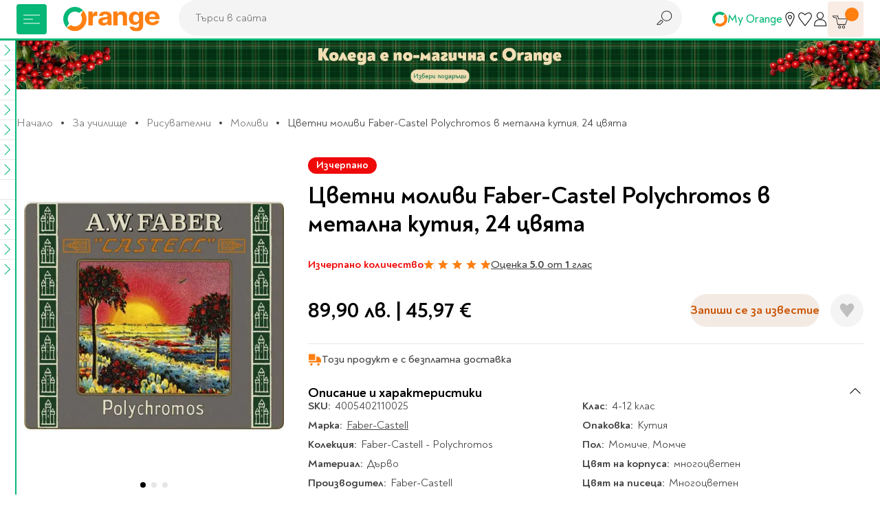

--- FILE ---
content_type: text/css
request_url: https://www.orangecenter.bg/static/version1763647291/frontend/Extensa/orangecenter/bg_BG/Inchoo_DualPrices/css/dual-prices.css
body_size: -346
content:
.conversion-rate {
    margin: 35px auto 0;
    width: 100%;
    display: inline-block;
    font-size: 0.9em;
    text-align: center;
}


--- FILE ---
content_type: image/svg+xml
request_url: https://www.orangecenter.bg/static/version1763647291/frontend/Extensa/orangecenter/bg_BG/images/orange-logo.svg
body_size: 924
content:
<svg width="175" height="44" viewBox="0 0 175 44" fill="none" xmlns="http://www.w3.org/2000/svg"><g clip-path="url(#clip0_5546_75650)"><path d="M10.577 29.36a13.533 13.533 0 01-2.33-8.813 13.432 13.432 0 013.772-8.274 12.85 12.85 0 018.093-3.83c3.054-.258 6.1.599 8.596 2.42a62.948 62.948 0 017.498-4.45 21.095 21.095 0 00-6.886-4.75A20.685 20.685 0 0021.179 0C9.499 0-.005 9.731-.005 21.695a22.084 22.084 0 001.604 8.28 21.672 21.672 0 004.576 7.021 67.097 67.097 0 014.402-7.636z" fill="#06B777"/><path d="M36.233 6.438a65.835 65.835 0 01-4.391 7.664 13.534 13.534 0 012.278 8.787 13.43 13.43 0 01-3.768 8.23 12.849 12.849 0 01-8.053 3.826 12.752 12.752 0 01-8.57-2.37 62.877 62.877 0 01-7.522 4.446 21.093 21.093 0 006.866 4.714 20.686 20.686 0 008.106 1.654c11.682 0 21.185-9.733 21.185-21.697.005-5.715-2.2-11.199-6.13-15.255zm9.54 1.952h7.614v5.458h.26c.916-2.881 3.215-5.443 6.02-5.443.734.003 1.466.08 2.186.226v7.718C61.2 16.152 59.879 16 58.916 16c-3.066 0-5.317 1.97-5.317 4.843V33.08h-7.826V8.391zm52.866 24.69h-7.66V8.43h7.315v4.349h.305c1.191-2.873 4.039-4.676 7.976-4.67 7.17.011 9.458 3.531 9.458 9.276V33.08h-7.659V18.605c.018-3.017-1.76-4.815-4.714-4.815-2.953 0-5.006 1.862-5.024 5.04l.003 14.25zm49.733-12.77c0-7.528 5.557-12.622 13.555-12.622 7.185 0 13.073 4.183 13.073 12.474v1.858l-18.806-.092v.015c0 3.637 2.389 5.878 6.159 5.878 2.512 0 4.458-.97 5.22-2.828l7.114.112c-1.315 4.843-5.734 7.765-12.458 7.765-8.371.006-13.857-4.824-13.857-12.56zm19.236-2.57c-.017-2.905-2.288-4.998-5.556-4.998-3.345 0-5.699 2.223-5.858 4.999h11.414zM63.806 26.216c0-5.455 5.162-7.11 10.363-7.555 4.577-.414 6.368-.625 6.368-2.197v-.095c0-2.003-1.42-3.165-3.903-3.165-2.619 0-4.24 1.104-4.728 3.139l-6.769-.016c.59-5.65 5.242-8.07 11.539-8.07 5.853 0 11.158 2.45 11.158 8.272v16.478h-6.92V29.62h-.207c-1.282 2.275-3.8 3.85-7.683 3.85-5.014 0-9.218-2.418-9.218-7.254zm16.78-1.94v-2.593c-.875.54-3.476.89-5.067 1.093-2.567.333-4.262 1.272-4.262 3.18 0 1.861 1.61 2.832 3.85 2.832 3.204.004 5.481-1.952 5.481-4.515l-.003.003zm57.079-15.529v3.985h-.265c-.948-1.93-3.025-4.294-7.295-4.294-5.6 0-10.774 4.047-10.774 12.124 0 7.893 5.034 11.569 10.791 11.569 4.07 0 6.347-1.9 7.278-3.862h.305v4.34c0 3.259-2.182 5.035-5.255 5.02-3.297-.016-4.659-1.574-4.775-2.24h-7.084c.915 3.707 4.006 8.35 11.631 8.592 8.052.262 13.104-4.284 13.104-11.286V8.747h-7.661zm-5.301 18.435c-3.472 0-5.366-2.564-5.366-6.657 0-4.03 1.861-6.857 5.366-6.857 3.44 0 5.368 2.703 5.368 6.857 0 4.191-1.961 6.663-5.368 6.663v-.006z" fill="#FF7F11"/></g><defs><clipPath id="clip0_5546_75650"><path fill="#fff" d="M0 0h175v44H0z"/></clipPath></defs></svg>

--- FILE ---
content_type: image/svg+xml
request_url: https://www.orangecenter.bg/static/version1763647291/frontend/Extensa/orangecenter/bg_BG/images/stars.svg
body_size: 108
content:
<svg id="Frame_573" data-name="Frame 573" xmlns="http://www.w3.org/2000/svg" width="114" height="16" viewBox="0 0 114 16"><defs><style>.cls-1{fill:#d9d9d9;fill-rule:evenodd}</style></defs><path id="Color_Fill_5" data-name="Color Fill 5" class="cls-1" d="M105 11.449l3.414 2.06-.9-3.855 3-2.581-3.96-.347L105 3.095 103.442 6.7l-3.96.347 3 2.6-.9 3.841zm-3.866-1.366L96.5 6.1l6.115-.526L105 0l2.385 5.579 6.115.521-4.634 3.978L110.253 16 105 12.861 99.747 16z"/><path id="Color_Fill_5_copy" data-name="Color Fill 5 copy" class="cls-1" d="M81 11.449l3.414 2.06-.9-3.855 3-2.581-3.96-.347L81 3.095 79.442 6.7l-3.96.347 3 2.6-.9 3.841zm-3.866-1.366L72.5 6.1l6.115-.526L81 0l2.385 5.579L89.5 6.1l-4.634 3.978L86.253 16 81 12.861 75.747 16z"/><path id="Color_Fill_5_copy_2" data-name="Color Fill 5 copy 2" class="cls-1" d="M57 11.449l3.414 2.06-.9-3.855 3.005-2.581-3.96-.347L57 3.095 55.442 6.7l-3.96.347 3.005 2.6-.9 3.841zm-3.866-1.366L48.5 6.1l6.115-.526L57 0l2.385 5.579L65.5 6.1l-4.634 3.978L62.253 16 57 12.861 51.747 16z"/><path id="Color_Fill_5_copy_3" data-name="Color Fill 5 copy 3" class="cls-1" d="M33 11.449l3.414 2.06-.9-3.855 3.005-2.581-3.96-.347L33 3.095 31.442 6.7l-3.96.347 3 2.6-.9 3.841zm-3.866-1.366L24.5 6.1l6.115-.526L33 0l2.385 5.579L41.5 6.1l-4.634 3.978L38.253 16 33 12.861 27.747 16z"/><path id="Color_Fill_5_copy_4" data-name="Color Fill 5 copy 4" class="cls-1" d="M33 11.449l3.414 2.06-.9-3.855 3.005-2.581-3.96-.347L33 3.095 31.442 6.7l-3.96.347 3 2.6-.9 3.841zm-3.866-1.366L24.5 6.1l6.115-.526L33 0l2.385 5.579L41.5 6.1l-4.634 3.978L38.253 16 33 12.861 27.747 16z"/><path id="Color_Fill_5_copy_5" data-name="Color Fill 5 copy 5" class="cls-1" d="M9 11.449l3.414 2.06-.9-3.855 3.005-2.581-3.96-.347L9 3.095 7.442 6.7l-3.96.347 3.005 2.6-.9 3.841zm-3.866-1.366L.5 6.1l6.115-.526L9 0l2.385 5.579L17.5 6.1l-4.634 3.978L14.253 16 9 12.861 3.747 16z"/></svg>

--- FILE ---
content_type: application/javascript; charset=utf-8
request_url: https://www.orangecenter.bg/static/version1763647291/frontend/Extensa/orangecenter/bg_BG/js/modules/set-vh.min.js
body_size: -150
content:
define(()=>{"use strict";let SXvh=function(){let setDimensions={init(){this.root=document.documentElement;this.initialize();},initialize(){let obj=this;window.addEventListener('resize',()=>{obj.setVW();},{passive:true});obj.setVW();},setVW(){let obj=this;let vh=window.innerHeight / 100;let sw=window.innerWidth-obj.root.clientWidth;let hh='';if(document.querySelector('.js-site-header')){hh=document.querySelector('.js-site-header').getBoundingClientRect().height.toFixed(0);}
obj.root.style.setProperty('--vh',`${vh}px`);obj.root.style.setProperty('--sw',`${sw.toFixed(0)}`);}};return setDimensions;};return SXvh;});

--- FILE ---
content_type: image/svg+xml
request_url: https://www.orangecenter.bg/static/version1763647291/frontend/Extensa/orangecenter/bg_BG/images/apple-pay.svg
body_size: 248
content:
<svg version="1.1" id="Layer_1" xmlns="http://www.w3.org/2000/svg" x="0" y="0" viewBox="0 0 40 40" xml:space="preserve"><path d="M7.31 13.91c-.47.55-1.22.99-1.97.93-.09-.75.27-1.55.7-2.04.47-.57 1.29-.98 1.95-1.01.08.78-.22 1.55-.68 2.12m.68 1.07c-1.09-.06-2.02.62-2.53.62-.52 0-1.31-.59-2.17-.57-1.12.02-2.16.65-2.73 1.66-1.17 2.02-.3 5 .83 6.64.55.81 1.22 1.7 2.09 1.67.83-.03 1.16-.54 2.16-.54 1.01 0 1.3.54 2.17.52.91-.02 1.48-.81 2.03-1.63.63-.92.89-1.82.91-1.87-.02-.02-1.75-.68-1.77-2.68-.02-1.67 1.37-2.47 1.43-2.52-.78-1.14-2-1.26-2.42-1.3m6.27-2.26V24.9h1.89v-4.16h2.62c2.39 0 4.07-1.64 4.07-4.02s-1.65-4-4.01-4h-4.57zm1.89 1.59h2.18c1.64 0 2.58.88 2.58 2.41s-.94 2.42-2.59 2.42h-2.17v-4.83zM26.3 24.99c1.19 0 2.29-.6 2.79-1.55h.04v1.46h1.75v-6.06c0-1.76-1.41-2.89-3.57-2.89-2.01 0-3.49 1.15-3.55 2.73h1.7c.14-.75.84-1.24 1.79-1.24 1.16 0 1.8.54 1.8 1.53v.67l-2.36.14c-2.2.13-3.38 1.03-3.38 2.59 0 1.58 1.23 2.62 2.99 2.62zm.5-1.44c-1.01 0-1.65-.48-1.65-1.23 0-.77.62-1.21 1.8-1.28l2.1-.13v.69c0 1.13-.97 1.95-2.25 1.95zm6.41 4.66c1.84 0 2.71-.7 3.47-2.84L40 16.06h-1.92l-2.23 7.2h-.04l-2.23-7.2H31.6l3.2 8.87-.17.54c-.29.91-.76 1.27-1.59 1.27-.15 0-.44-.02-.55-.03v1.46c.11.03.58.04.72.04z" fill="#010101"/></svg>

--- FILE ---
content_type: application/javascript; charset=utf-8
request_url: https://www.orangecenter.bg/static/version1763647291/frontend/Extensa/orangecenter/bg_BG/js/modules/accordion.min.js
body_size: 54
content:
define(['jquery'],function($){var SXaccordion=function(){var accordion={init:function(element){this.element=element;this.toggler=this.element.querySelector('.js-accordion-toggler');this.params=this.element.dataset.params||null;this.initialize();},initialize:function(){var obj=this;this.toggler.addEventListener('click',function(e){var data=e.currentTarget.dataset.show;var cont=obj.element.querySelector('.js-accordion-block[data-show="'+data+'"]');e.preventDefault();if(!$(obj.element).hasClass('is-active')){$(obj.element).addClass('is-active');$(cont).stop(true,false).slideDown(300);}else{$(obj.element).removeClass('is-active');$(cont).stop(true,false).slideUp(300);}});if(obj.element.classList.contains('is-active')){var cont=obj.element.querySelector('.js-accordion-block');cont.style.display='block';}
if(this.params){if(JSON.parse(this.params).clickOutside==='true'){let cont=obj.element.querySelector('.js-accordion-block');document.addEventListener('click',(e)=>{if(!e.target.closest('.js-accordion-cont')){$(cont).stop(true,false).slideUp(300);$(obj.element).removeClass('is-active');}});}
if(JSON.parse(this.params).closeTrigger){let cont=obj.element.querySelector('.js-accordion-block');let closeTriggers=this.element.querySelectorAll(`${JSON.parse(this.params).closeTrigger}`);closeTriggers.forEach(trigger=>{trigger.addEventListener('click',()=>{$(cont).stop(true,false).slideUp(300);$(obj.element).removeClass('is-active');});});}}}};return accordion;};return SXaccordion;});

--- FILE ---
content_type: image/svg+xml
request_url: https://www.orangecenter.bg/static/version1763647291/frontend/Extensa/orangecenter/bg_BG/images/google-pay.svg
body_size: 213
content:
<svg version="1.1" id="Layer_1" xmlns="http://www.w3.org/2000/svg" x="0" y="0" viewBox="0 0 40 40" xml:space="preserve"><path d="M18.91 20.18v4.65h-1.5v-11.5h3.9c.95 0 1.85.35 2.55 1 .7.6 1.05 1.5 1.05 2.45 0 .95-.35 1.8-1.05 2.45-.7.65-1.55 1-2.55 1l-2.4-.05zm0-5.45v4h2.5c.55 0 1.1-.2 1.45-.6.8-.75.8-2 .05-2.75l-.05-.05c-.4-.4-.9-.65-1.45-.6h-2.5zm9.44 2c1.1 0 1.95.3 2.6.9.65.6.95 1.4.95 2.4v4.8h-1.4v-1.1h-.05c-.6.9-1.45 1.35-2.45 1.35-.85 0-1.6-.25-2.2-.75-.55-.5-.9-1.2-.9-1.95 0-.8.3-1.45.9-1.95s1.45-.7 2.45-.7c.9 0 1.6.15 2.15.5v-.35c0-.5-.2-1-.6-1.3-.4-.35-.9-.55-1.45-.55-.85 0-1.5.35-1.95 1.05l-1.3-.8c.8-1.05 1.85-1.55 3.25-1.55zm-1.9 5.7c0 .4.2.75.5.95.35.25.75.4 1.15.4.6 0 1.2-.25 1.65-.7.5-.45.75-1 .75-1.6-.45-.35-1.1-.55-1.95-.55-.6 0-1.1.15-1.5.45-.4.25-.6.6-.6 1.05zM40 16.98l-4.95 11.35h-1.5l1.85-3.95-3.25-7.35h1.6l2.35 5.65h.05l2.3-5.65H40v-.05z" fill="#606469"/><path d="M12.96 19.18c0-.45-.05-.9-.1-1.35H6.61v2.55h3.55c-.15.8-.6 1.55-1.3 2v1.65h2.15c1.25-1.15 1.95-2.85 1.95-4.85z" fill="#557ebf"/><path d="M6.61 25.63c1.8 0 3.3-.6 4.4-1.6l-2.15-1.65c-.6.4-1.35.65-2.25.65-1.7 0-3.2-1.15-3.7-2.75H.71v1.7c1.15 2.25 3.4 3.65 5.9 3.65z" fill="#36a852"/><path d="M2.91 20.28c-.3-.8-.3-1.7 0-2.55v-1.7H.71c-.95 1.85-.95 4.05 0 5.95l2.2-1.7z" fill="#f9bc15"/><path d="M6.61 15.03c.95 0 1.85.35 2.55 1l1.9-1.9c-1.2-1.1-2.8-1.75-4.4-1.7-2.5 0-4.8 1.4-5.9 3.65l2.2 1.7c.45-1.6 1.95-2.75 3.65-2.75z" fill="#ea4535"/></svg>

--- FILE ---
content_type: application/javascript; charset=utf-8
request_url: https://www.orangecenter.bg/static/version1763647291/frontend/Extensa/orangecenter/bg_BG/Mageplaza_ProductAlerts/js/product/ajax-submit.min.js
body_size: 610
content:
define(['jquery','mage/translate','mp_cookie_check','Mageplaza_Core/js/jquery.magnific-popup.min'],function($,$t,mp_cookie_check){"use strict";var customerId='',customerEmail='',productId='',storeId='',subscriptionType='',base_path='',now=0,pageMessage=$('.page.messages'),popupBtn,popupForm,popupInput;function writeToCookie(customerEmail,productId,storeId,subscriptionType){var subscriptionData=mp_cookie_check.receiveCookieSubscriptions(customerEmail,productId,storeId,subscriptionType),subscriptionDataJson=JSON.stringify(subscriptionData);document.cookie='mp_productalerts_subscription_data = '+subscriptionDataJson+'; expires='
+now.toUTCString()+';path='+base_path;}
function handleSuccess(response){if(response.mail_error!==''){pageMessage.html(response.mail_error);}else{pageMessage.html(response.html);writeToCookie(customerEmail,productId,storeId,subscriptionType);}}
function createPopupContent(content){var currentDate=new Date(),popupContainer=$('<div id="mp-productalerts-popup-id-'+currentDate.getTime()
+'" class="mp-productalerts-popup">'+content+'</div>');popupBtn=$(popupContainer).find('#mp-submit-email-button');popupForm=$(popupContainer).find('#mp-productalerts-popup-form');popupInput=$(popupContainer).find("input[name='mp-productalerts-email-input']");popupForm.mage('validation',{});return popupContainer;}
return{submit:function(btnSubmit,config){base_path=config.base_path;customerId=config.customer_id;customerEmail=config.customer_email;productId=config.product_id;storeId=config.store_id;$(btnSubmit).on('click',function(event){var time,subscribeBtn,popupContainer;subscriptionType=$(this).data('type');event.preventDefault();now=new Date();time=now.getTime()+3600*1000*24;now.setTime(time);subscribeBtn=$(this);if(subscribeBtn.hasClass('is-subscribed')){pageMessage.html(mp_cookie_check.getErrorMessage($t('You have already subscribed')));return false;}
if(config.is_logged){$.ajax({type:"POST",url:config.subscribe_url,data:{customerId:customerId,productId:productId,storeId:storeId,type:subscriptionType},showLoader:true,success:function(response){subscribeBtn.addClass('is-subscribed');handleSuccess(response);}});}else{popupContainer=createPopupContent(config.popup_content);$.magnificPopup.open({items:{src:popupContainer,type:'inline'}});popupBtn.on('click',function(){if(popupForm.valid()){$.ajax({type:"POST",url:config.subscribe_url,data:{customerId:customerId,productId:productId,storeId:storeId,customerEmail:popupInput.val(),type:subscriptionType},beforeSend:function(){customerEmail=popupInput.val();$('body').loader('show');popupBtn.prop('disabled',true);},success:function(response){$('body').loader('hide');$.magnificPopup.close();handleSuccess(response);}});}});popupInput.keypress(function(e){if(e.which===13){popupBtn.focus().click();return false;}});}});}};});

--- FILE ---
content_type: application/javascript; charset=utf-8
request_url: https://www.orangecenter.bg/static/version1763647291/frontend/Extensa/orangecenter/bg_BG/js/modules/pdp-rating.min.js
body_size: -32
content:
define(function(){"use strict";var SXpdpRating=function(){var pdpRating={init:function(element){this.element=element;this.trigger=this.element.querySelector('.js-rating-trigger');this.toggleRating=this.toggleRating.bind(this);this.checkTarget=this.checkTarget.bind(this);this.escPressed=this.escPressed.bind(this);this.openClass='is-open';this.root=document.documentElement;this.body=document.body;this.initialize();},initialize:function(){this.trigger.addEventListener('click',this.toggleRating);document.addEventListener('click',this.checkTarget);document.addEventListener('keydown',this.escPressed);},checkTarget:function(e){if(e.target.closest('.js-pdp-rating')===null){this.element.classList.remove(this.openClass);}},escPressed:function(e){if(e.keyCode===27&&this.element.classList.contains(this.openClass)){this.element.classList.remove(this.openClass);}},showRating:function(){this.element.classList.add(this.openClass);},hideRating:function(){this.element.classList.remove(this.openClass);},toggleRating:function(){this.element.classList.contains(this.openClass)?this.hideRating():this.showRating();},destroy:function(){this.trigger.removeEventListener('click',this.toggleRating);document.removeEventListener('click',this.checkTarget);document.removeEventListener('keydown',this.escPressed);this.element.classList.remove(this.openClass);}};return pdpRating;};return SXpdpRating;});

--- FILE ---
content_type: application/javascript; charset=utf-8
request_url: https://www.orangecenter.bg/static/version1763647291/frontend/Extensa/orangecenter/bg_BG/js/modules/revealInput.min.js
body_size: -196
content:
define(['jquery'],function($){"use strict";function SXrevealInput(){var revealInput={init:function(element){this.element=element;this.input=this.element.querySelector('.js-reveal-password-input');this.revealElement=this.element.querySelector('.js-reveal-button');this.revealInput=this.revealInput.bind(this);this.initialize();},initialize:function(){this.revealElement.addEventListener('click',this.revealInput);},revealInput:function(){if(this.input.type==="password"){this.element.classList.add('is-revealed');this.input.type="text";return;}
this.input.type="password";this.element.classList.remove('is-revealed');}};return revealInput;}
return SXrevealInput;});

--- FILE ---
content_type: image/svg+xml
request_url: https://www.orangecenter.bg/static/version1763647291/frontend/Extensa/orangecenter/bg_BG/images/symbol-defs.svg
body_size: 62805
content:
<svg aria-hidden="true" style="position: absolute; width: 0; height: 0; overflow: hidden;" version="1.1" xmlns="http://www.w3.org/2000/svg" xmlns:xlink="http://www.w3.org/1999/xlink">
<defs>
<symbol id="icon-r047" viewBox="0 0 32 32">
<path d="M16.961 5.415l-9.9 9.9h20.619v1.37h-20.619l9.9 9.9-0.961 0.962-11.547-11.547 11.547-11.547 0.961 0.962z"></path>
</symbol>
<symbol id="icon-r046" viewBox="0 0 32 32">
<path d="M16.008 20.744l9.39-9.389 0.976 0.976-10.367 10.366-10.367-10.366 0.976-0.976 9.39 9.389z"></path>
</symbol>
<symbol id="icon-r044" viewBox="0 0 32 32">
<path d="M31.76 16.975v-1.556h-31.52v1.556l31.52-0zM31.76 24.757v-1.556h-31.52v1.556h31.52zM0.24 8.757v-1.556h31.52v1.556l-31.52 0z"></path>
</symbol>
<symbol id="icon-r041" viewBox="0 0 31 32">
<path d="M2.62 14.145h10.533c-0.354-0.315-0.74-0.66-1.143-1.024-1.96-1.771-4.331-3.992-5.476-5.36-0.219-0.251-0.415-0.522-0.582-0.81-0.996-1.884-0.12-4.181 1.952-5.132s4.556-0.189 5.561 1.699c0.348 0.651 0.651 2.359 0.901 4.292 0 0.085 0.016 0.17 0.031 0.249 0.005 0.026 0.010 0.052 0.014 0.077v0.078c0 0.079 0.012 0.157 0.024 0.235 0.007 0.044 0.014 0.088 0.018 0.133v0.068c0 0.080 0.012 0.161 0.024 0.242 0.007 0.044 0.013 0.088 0.018 0.132 0.002 0.022 0.002 0.043 0 0.065 0 0.086 0.013 0.172 0.026 0.258 0.008 0.050 0.015 0.1 0.020 0.149v0.033c0.049 0.446 0.094 0.892 0.137 1.331v0.033c0 0.089 0.011 0.177 0.023 0.264 0.005 0.037 0.009 0.073 0.013 0.11v0.13l0.029 0.29v0.13c0 0.069 0.009 0.137 0.017 0.202 0.003 0.024 0.006 0.048 0.009 0.071 0.002 0.018 0.003 0.032 0.004 0.044 0 0.003 0 0.006 0 0.008 0.001 0.023-0.001 0.037-0.002 0.051-0.001 0.012-0.002 0.023-0.002 0.040l0.019 0.247v0.149c0 0.043 0 0.131 0.013 0.205 0.001 0.008 0.003 0.015 0.004 0.023 0.001 0.004 0.002 0.009 0.003 0.013v0.13c0 0.085 0 0.166 0.023 0.247v0.472l0.020 0.234c-0.001 0.008-0.001 0.017-0.001 0.025-0 0.018 0 0.036 0.001 0.053v0.098h0.091c0-0.023 0.010-0.044 0.021-0.066 0.005-0.010 0.010-0.021 0.014-0.031 0.001-0.003 0.002-0.005 0.003-0.008l0.001-0.002c0.006-0.019 0.010-0.029 0.013-0.038 0.003-0.007 0.005-0.013 0.008-0.021l0.002-0.006c0.002-0.005 0.004-0.011 0.006-0.017 0.007-0.018 0.013-0.036 0.020-0.055 0.020-0.055 0.040-0.11 0.062-0.166 0.003-0.007 0.006-0.015 0.009-0.022 0.001-0.003 0.003-0.007 0.004-0.010 0.009-0.029 0.020-0.057 0.033-0.085 0.003-0.008 0.005-0.015 0.008-0.023 0.025-0.071 0.051-0.142 0.078-0.215 0.014-0.039 0.029-0.078 0.043-0.117 0.017-0.045 0.033-0.090 0.050-0.136l0.002-0.004c0.013-0.036 0.026-0.071 0.040-0.107 0.016-0.043 0.032-0.087 0.048-0.13 0.002-0.004 0.003-0.009 0.005-0.013v-0.023c0.015-0.040 0.030-0.080 0.045-0.119 0.011-0.030 0.022-0.059 0.034-0.089 0.018-0.049 0.037-0.097 0.056-0.146 0.005-0.013 0.010-0.026 0.015-0.039 0.003-0.008 0.006-0.015 0.008-0.023 0.023-0.062 0.047-0.123 0.071-0.186 0.009-0.024 0.018-0.047 0.027-0.071 0.023-0.060 0.046-0.12 0.069-0.18 0.013-0.035 0.027-0.069 0.040-0.104 0.537-1.398 1.147-2.914 1.708-4.12 0.307-0.752 0.71-1.461 1.201-2.109 1.302-1.393 3.658-1.451 5.226-0.13 0.685 0.566 1.14 1.362 1.282 2.239 0.017 0.116 0.028 0.234 0.033 0.351 0.006 0.108 0.006 0.217 0 0.325v0.026c-0.006 0.109-0.019 0.218-0.039 0.325v0.049c-0.020 0.093-0.042 0.188-0.068 0.283l-0.020 0.065c-0.026 0.088-0.059 0.173-0.091 0.257-0.009 0.027-0.020 0.053-0.032 0.078-0.036 0.081-0.075 0.156-0.117 0.234l-0.046 0.088c-0.046 0.075-0.094 0.15-0.146 0.221-0.032 0.044-0.037 0.055-0.041 0.063-0.002 0.005-0.004 0.009-0.012 0.019-0.075 0.098-0.153 0.192-0.238 0.283-0.154 0.15-0.319 0.288-0.495 0.413l-0.286 0.202-0.098 0.062-0.124 0.085-0.078 0.049-0.159 0.101-0.156 0.098-0.098 0.062-0.156 0.094-0.114 0.068-0.146 0.085-0.137 0.081-0.433 0.247-0.173 0.098-0.312 0.172-0.173 0.098-0.153 0.081-0.202 0.111-0.13 0.068-0.166 0.091-0.172 0.091-0.137 0.072-0.202 0.107-0.254 0.133-0.088 0.046-0.267 0.14-0.078 0.039-0.26 0.137-0.085 0.042-0.257 0.13-0.088 0.046-0.27 0.179-0.326 0.176 10.482 0.003v16.221h-25.967v-16.209zM6.848 6.454c0.133 0.225 0.286 0.437 0.458 0.633l0.007 0.008 0.007 0.009c1.316 1.573 4.396 4.393 6.488 6.254v-0.009c-0.024-0.151-0.023-0.277-0.023-0.334 0-0.006 0-0.011 0-0.015v-0.045c-0.021-0.156-0.020-0.294-0.020-0.324v-0.111l-0.019-0.248v-0.040c0-0.024 0.001-0.046 0.002-0.067l0-0.002c-0.001-0.005-0.001-0.008-0.001-0.008-0.001-0.004-0.002-0.010-0.010-0.082-0.007-0.063-0.016-0.153-0.016-0.257v-0.079l-0.029-0.29v-0.117c-0.011-0.083-0.034-0.27-0.036-0.421-0.041-0.42-0.084-0.845-0.131-1.27l-0.006-0.056v-0.028c-0.001-0.009-0.003-0.018-0.004-0.031-0.003-0.020-0.007-0.047-0.013-0.086-0.011-0.079-0.028-0.206-0.028-0.35v-0.001c-0.001-0.006-0.002-0.012-0.003-0.019-0.003-0.020-0.007-0.046-0.013-0.087-0.011-0.074-0.027-0.195-0.027-0.332v-0.004c-0.001-0.005-0.002-0.010-0.002-0.016-0.003-0.019-0.007-0.044-0.013-0.084-0.010-0.071-0.026-0.185-0.027-0.316-0.004-0.022-0.009-0.050-0.014-0.079-0.011-0.063-0.024-0.154-0.029-0.26-0.122-0.937-0.255-1.802-0.396-2.506-0.152-0.757-0.292-1.208-0.386-1.384l-0.001-0.002c-0.726-1.362-2.6-1.997-4.231-1.249-1.597 0.732-2.156 2.405-1.483 3.704zM15.829 15.153l0.018 0.016h-12.203v14.161h23.919v-14.173l-11.735-0.003zM15.987 14.132l2.023-1.128 0.171-0.113 0.145-0.075 0.262-0.132 0.076-0.038 0.26-0.137 0.078-0.039 0.262-0.138 0.088-0.046 0.249-0.131 0.203-0.108 0.137-0.072 0.162-0.086 0.167-0.092 0.13-0.068 0.205-0.112 0.141-0.075 0.171-0.097 0.307-0.17 0.168-0.095 0.421-0.241 0.14-0.084 0.139-0.080 0.107-0.064 0.144-0.087 0.094-0.059 0.156-0.098 0.16-0.101 0.060-0.037 0.121-0.083 0.092-0.058 0.264-0.186c0.125-0.089 0.243-0.187 0.353-0.293 0.041-0.045 0.081-0.093 0.122-0.145 0.005-0.008 0.009-0.015 0.014-0.022 0.019-0.030 0.040-0.059 0.059-0.085 0.027-0.037 0.054-0.078 0.083-0.124l0.032-0.063 0.004-0.008c0.038-0.071 0.061-0.116 0.080-0.159l0.007-0.016 0.002-0.004 0.005-0.013c0.035-0.091 0.052-0.138 0.065-0.18l0.001-0.003 0.016-0.052c0.010-0.039 0.020-0.077 0.029-0.115v-0.030l0.017-0.093c0.011-0.056 0.018-0.113 0.022-0.171v-0.023l0.002-0.028c0.004-0.070 0.004-0.141 0-0.212l-0-0.009-0-0.009c-0.003-0.078-0.010-0.156-0.021-0.233-0.103-0.629-0.431-1.2-0.923-1.607l-0.007-0.006c-1.187-1-2.889-0.904-3.784 0.010-0.421 0.564-0.769 1.18-1.035 1.832l-0.009 0.023-0.011 0.023c-0.621 1.334-1.31 3.075-1.894 4.614l-0.003 0.009c-0.027 0.069-0.053 0.138-0.080 0.208v0.019l-0.449 1.094z"></path>
</symbol>
<symbol id="icon-r042" viewBox="0 0 32 32">
<path d="M3.2 11.434v-3.434c0-0.884 0.716-1.6 1.6-1.6h16.138v5.034h-17.738zM22.177 11.434v-5.034h5.023c0.884 0 1.6 0.716 1.6 1.6v3.434h-6.623zM12.069 25.6h15.131c0.884 0 1.6-0.716 1.6-1.6v-3.643h-16.731v5.243zM10.83 20.357v5.243h-6.030c-0.884 0-1.6-0.716-1.6-1.6v-3.643h7.63zM28.8 12.678v6.435h-25.6v-6.435h25.6z"></path>
</symbol>
<symbol id="icon-r043" viewBox="0 0 32 32">
<path d="M22.591 23.166c-0.926 2.273-2.282 4.337-3.993 6.077l1.136 1.155c0.292-0.297 0.574-0.602 0.846-0.916 1.464-1.685 2.646-3.608 3.494-5.691 1.006-2.471 1.524-5.119 1.524-7.793s-0.518-5.322-1.524-7.793c-0.848-2.083-2.030-4.006-3.494-5.691-0.272-0.314-0.555-0.619-0.846-0.916l-1.136 1.155c1.71 1.739 3.067 3.804 3.993 6.077s1.402 4.708 1.402 7.168c0 2.46-0.476 4.896-1.402 7.168zM14.020 26.213c1.319-1.341 2.365-2.934 3.079-4.687s1.081-3.631 1.081-5.528c0-1.897-0.367-3.776-1.081-5.528s-1.76-3.345-3.079-4.687l1.116-1.135c0.292 0.297 0.572 0.605 0.839 0.923 1.075 1.279 1.947 2.725 2.582 4.284 0.793 1.947 1.201 4.035 1.201 6.143s-0.408 4.195-1.201 6.142c-0.635 1.56-1.507 3.005-2.582 4.284-0.267 0.318-0.547 0.626-0.839 0.923l-1.116-1.135zM12.35 19.864c-0.499 1.225-1.231 2.339-2.153 3.277l1.049 1.067c0.292-0.297 0.568-0.61 0.826-0.936 0.678-0.857 1.233-1.81 1.649-2.83 0.574-1.408 0.869-2.918 0.869-4.443s-0.295-3.034-0.869-4.443c-0.415-1.020-0.971-1.973-1.649-2.83-0.258-0.326-0.534-0.639-0.826-0.936l-1.049 1.067c0.922 0.938 1.654 2.051 2.153 3.277s0.756 2.539 0.756 3.865-0.257 2.64-0.756 3.865zM7.647 18.238c-0.289 0.71-0.713 1.355-1.247 1.899l0.893 0.908c0.294-0.299 0.56-0.622 0.796-0.967 0.288-0.421 0.532-0.873 0.725-1.349 0.353-0.866 0.534-1.794 0.534-2.731s-0.182-1.865-0.534-2.731c-0.194-0.476-0.437-0.928-0.725-1.348-0.236-0.345-0.502-0.668-0.796-0.967l-0.893 0.908c0.534 0.543 0.958 1.189 1.247 1.899s0.438 1.471 0.438 2.24-0.149 1.53-0.438 2.24z"></path>
</symbol>
<symbol id="icon-r040" viewBox="0 0 31 32">
<path d="M3.292 15.417h24.149v9.102c0 0.581-0.472 1.049-1.049 1.049h-22.050c-0.581 0-1.049-0.472-1.049-1.049v-9.102zM2.195 24.519c0 1.18 0.956 2.146 2.147 2.146h22.050c1.18 0 2.147-0.956 2.147-2.146v-10.199h-26.343v10.199z"></path>
<path d="M26.382 7.067c0.482 0 1.049 0.464 1.049 1.276v1.861h-24.139v-1.861c0-0.816 0.566-1.276 1.049-1.276h22.040zM28.528 8.343c0-1.31-0.956-2.373-2.147-2.373h-22.040c-1.19 0-2.147 1.057-2.147 2.373v2.958h26.333v-2.958z"></path>
<path d="M25.234 23.13h-13.166v-1.097h13.166v1.097z"></path>
</symbol>
<symbol id="icon-r039" viewBox="0 0 64 32">
<path d="M50.584 18.719l1.932-2.334-2.711-0.703 0.552-1.707 2.635 1.004-0.126-2.786h1.807l-0.125 2.786 2.635-1.004 0.552 1.707-2.711 0.703 1.932 2.334-1.431 1.079-1.757-2.535-1.757 2.535-1.431-1.079z"></path>
<path d="M36.072 18.719l1.932-2.334-2.711-0.703 0.552-1.707 2.635 1.004-0.126-2.786h1.807l-0.125 2.786 2.635-1.004 0.552 1.707-2.711 0.703 1.933 2.334-1.431 1.079-1.757-2.535-1.757 2.535-1.431-1.079z"></path>
<path d="M21.566 18.719l1.932-2.334-2.711-0.703 0.552-1.707 2.635 1.004-0.125-2.786h1.807l-0.125 2.786 2.635-1.004 0.552 1.707-2.711 0.703 1.933 2.334-1.431 1.079-1.757-2.535-1.757 2.535-1.431-1.079z"></path>
<path d="M7.053 18.719l1.933-2.334-2.711-0.703 0.552-1.707 2.635 1.004-0.126-2.786h1.807l-0.126 2.786 2.635-1.004 0.552 1.707-2.711 0.703 1.933 2.334-1.431 1.079-1.757-2.535-1.757 2.535-1.431-1.079z"></path>
</symbol>
<symbol id="icon-r037" viewBox="0 0 32 32">
<path d="M16.001 28.554c-6.933 0-12.554-5.621-12.554-12.554s5.621-12.554 12.554-12.554 12.554 5.621 12.554 12.554c0 6.933-5.621 12.554-12.554 12.554zM16.001 29.6c7.511 0 13.6-6.089 13.6-13.6s-6.089-13.6-13.6-13.6c-7.511 0-13.6 6.089-13.6 13.6s6.089 13.6 13.6 13.6z"></path>
<path d="M16.002 11.838c-0.401 0-0.725-0.116-0.971-0.349-0.233-0.246-0.349-0.55-0.349-0.912s0.117-0.66 0.349-0.893c0.246-0.246 0.569-0.369 0.971-0.369s0.718 0.123 0.951 0.369c0.246 0.246 0.369 0.55 0.369 0.912 0 0.349-0.123 0.647-0.369 0.893-0.246 0.233-0.563 0.349-0.951 0.349zM14.935 13.643h2.116v8.657h-2.116v-8.657z"></path>
</symbol>
<symbol id="icon-r036" viewBox="0 0 32 32">
<path d="M15.994 11.256l-9.39 9.39-0.976-0.976 10.367-10.366 10.367 10.366-0.976 0.976-9.39-9.39z"></path>
</symbol>
<symbol id="icon-r013" viewBox="0 0 32 32">
<path d="M0 23.263h32v1.467h-32v-1.467zM0 15.263h18.667v1.467h-18.667v-1.467zM0 7.263h32v1.467h-32v-1.467z"></path>
</symbol>
<symbol id="icon-r035" viewBox="0 0 32 32">
<path fill="#ff7f11" style="fill: var(--color1, #ff7f11)" d="M21.318 5.812c-0.775-0.163-1.579-0.248-2.402-0.248v0.002c-6.432 0-11.647 5.215-11.647 11.647 0 3.215 1.303 6.126 3.41 8.234 0.776 0.163 1.58 0.249 2.405 0.249 6.432 0 11.647-5.215 11.647-11.647 0-3.217-1.304-6.129-3.413-8.237zM24.188 6.823c1.355 2.078 2.143 4.56 2.143 7.226 0 7.316-5.931 13.247-13.247 13.247-0 0-0.001 0-0.001 0 1.715 0.995 3.708 1.564 5.833 1.564 2.481 0 4.778-0.778 6.666-2.099 2.004 1.311 4.077 2.491 6.173 3.512 0.004 0.002 0.245 0.112 0.245 0.112l-0.077-0.184c-1.053-2.088-2.261-4.148-3.593-6.133 1.404-1.924 2.234-4.293 2.234-6.857 0-4.534-2.592-8.464-6.375-10.388z"></path>
<path fill="#fff" style="fill: var(--color2, #fff)" d="M12.723 21.3c-0.616 0-1.118-0.5-1.118-1.118s0.5-1.118 1.118-1.118c0.617 0 1.118 0.5 1.118 1.118s-0.5 1.118-1.118 1.118zM12.723 19.108c-0.594 0-1.076 0.482-1.076 1.076s0.482 1.076 1.076 1.076c0.594 0 1.076-0.482 1.076-1.076s-0.482-1.076-1.076-1.076z"></path>
<path fill="#c95302" style="fill: var(--color3, #c95302)" d="M13.084 2.4c-6.432 0-11.647 5.215-11.647 11.647 0 2.563 0.83 4.932 2.234 6.857-1.332 1.986-2.54 4.045-3.593 6.133l-0.077 0.184c0 0 0.241-0.11 0.245-0.112 2.095-1.021 4.169-2.202 6.173-3.512 1.888 1.321 4.185 2.099 6.666 2.099 6.432 0 11.647-5.215 11.647-11.647s-5.215-11.647-11.647-11.647v-0.002z"></path>
<path fill="#fff" style="fill: var(--color2, #fff)" d="M11.682 17.993h2.079v-2.421c0-0.25 0.16-0.477 0.398-0.563 1.696-0.612 2.819-2.236 2.794-4.041-0.032-2.27-1.905-4.14-4.173-4.173-1.143-0.018-2.218 0.418-3.031 1.219-0.812 0.801-1.26 1.872-1.26 3.014h2.081c0-0.58 0.227-1.123 0.641-1.532 0.414-0.407 0.96-0.626 1.543-0.619 1.152 0.016 2.104 0.967 2.121 2.121 0.013 0.918-0.558 1.744-1.42 2.056-1.060 0.382-1.771 1.395-1.771 2.52v2.421zM13.82 20.184c0 0.605-0.491 1.096-1.096 1.096s-1.096-0.491-1.096-1.096 0.491-1.096 1.096-1.096c0.605 0 1.096 0.491 1.096 1.096z"></path>
</symbol>
<symbol id="icon-r034" viewBox="0 0 33 32">
<path d="M29.466 8.267h-25.6v-1.6h25.6v1.6z"></path>
<path d="M24.956 16.801h-16.823v-1.6h16.823v1.6z"></path>
<path d="M21.42 25.334h-9.021v-1.6h9.021v1.6z"></path>
</symbol>
<symbol id="icon-r029" viewBox="0 0 32 32">
<path d="M29.162 8.806c-0.687-1.636-1.851-3.034-3.342-4.017s-3.245-1.507-5.039-1.507c-2.405 0-4.712 0.942-6.413 2.621s-2.659 3.956-2.659 6.331c0 1.772 0.533 3.503 1.53 4.975s2.414 2.619 4.072 3.296c1.657 0.677 3.48 0.854 5.239 0.509s3.375-1.197 4.644-2.449c1.269-1.251 2.134-2.847 2.484-4.584s0.171-3.538-0.517-5.175zM18.799 22.036c-1.97-0.386-3.779-1.34-5.199-2.741s-2.386-3.183-2.777-5.124c-0.391-1.941-0.191-3.953 0.577-5.781s2.069-3.392 3.738-4.493c1.67-1.101 3.633-1.688 5.642-1.688 2.694 0 5.277 1.055 7.181 2.933s2.972 4.423 2.972 7.076c0 1.979-0.595 3.914-1.71 5.56s-2.701 2.929-4.556 3.687c-1.856 0.758-3.898 0.956-5.868 0.57zM9.042 27.281l3.839-3.741-2.37-2.082-0.225-0.209-7.143 6.877 0.418 0.178c0.913 0.39 1.922 0.5 2.899 0.318s1.876-0.649 2.582-1.342zM6.562 29.703c-1.236 0.211-2.507 0.038-3.639-0.494l-1.637-0.774 8.854-8.733 4.318 3.799-4.637 4.533c-0.885 0.875-2.023 1.459-3.259 1.669z"></path>
</symbol>
<symbol id="icon-r024" viewBox="0 0 32 32">
<path d="M16.001 1c-2.48 0-4.858 0.98-6.612 2.724s-2.74 4.111-2.74 6.579c0 1.176 0.412 2.747 1.039 4.47 0.63 1.732 1.49 3.651 2.411 5.533 1.843 3.765 3.944 7.406 4.979 9.154 0.203 0.342 0.364 0.612 0.476 0.797 0.056 0.092 0.099 0.163 0.128 0.211l0.033 0.054 0.011 0.019 0.281 0.458 0.315-0.537c0.028-0.048 0.070-0.12 0.124-0.213 0.108-0.186 0.265-0.459 0.462-0.804 1.025-1.795 3.13-5.561 4.979-9.374 0.924-1.906 1.787-3.83 2.42-5.528 0.628-1.686 1.045-3.19 1.045-4.241 0-2.468-0.986-4.834-2.74-6.579s-4.132-2.724-6.612-2.724zM8.393 10.303c0-2.002 0.8-3.924 2.226-5.342s3.362-2.217 5.382-2.217c2.020 0 3.956 0.798 5.382 2.217l0.001 0.001c1.425 1.418 2.225 3.339 2.225 5.341 0 0.424-0.11 1.039-0.334 1.827-0.222 0.782-0.551 1.715-0.974 2.765-0.824 2.047-1.932 4.366-3.052 6.564-1.118 2.193-2.237 4.244-3.078 5.747-0.066 0.118-0.13 0.232-0.192 0.343l-0.158-0.272c-0.839-1.452-1.957-3.441-3.073-5.592-1.118-2.155-2.223-4.45-3.044-6.519-0.844-2.126-1.31-3.825-1.31-4.863zM16.001 6.496c-2.78 0-5.033 2.254-5.033 5.033s2.254 5.034 5.033 5.034c2.78 0 5.033-2.254 5.033-5.034s-2.254-5.033-5.033-5.033zM12.712 11.53c0-1.817 1.473-3.289 3.289-3.289s3.289 1.473 3.289 3.289c0 1.817-1.473 3.289-3.289 3.289s-3.289-1.473-3.289-3.289z"></path>
</symbol>
<symbol id="icon-r025" viewBox="0 0 32 32">
<path d="M29.334 5.665h-26.803v4.291l13.437 6.687 13.366-6.662v-4.316zM4.1 7.231h23.665v1.792l-4.425 2.197-7.409 3.692-11.831-5.921v-1.759zM15.964 18.177l-13.403-6.653v14.78h26.727v-14.742l-13.324 6.615zM4.129 24.716v-10.673l11.821 5.881 0.542-0.27 11.226-5.57v10.632h-23.589z"></path>
</symbol>
<symbol id="icon-r026" viewBox="0 0 32 32">
<path d="M15.819 7.771l-6.704-6.708-3.651 3.65 3.316 3.377 3.325 3.325 3.713-3.644zM9.923 6.961l-2.197-2.238 1.389-1.388 4.422 4.425-1.42 1.394-2.193-2.193zM10.981 12.47l-6.54-6.774-0.538 0.557c-0.013 0.010-0.033 0.026-0.047 0.037-0.027 0.022-0.094 0.079-0.159 0.161-0.012 0.015-0.026 0.035-0.042 0.059-0.567 0.591-0.993 1.072-1.285 1.669-0.307 0.628-0.436 1.322-0.555 2.284l-0.001 0.008c-0.514 4.528 1.396 8.331 6.359 13.473 5.482 5.726 10.028 6.403 11.847 6.403 0.126 0 0.356-0.013 0.546-0.025 0.097-0.006 0.186-0.013 0.251-0.017l0.078-0.006 0.029-0.002 0.015-0.002c0.917-0.122 1.618-0.247 2.224-0.561 0.603-0.312 1.087-0.785 1.717-1.437l0.691-0.716-6.539-6.773-1.225 1.265c-0.325 0.337-0.785 0.543-1.28 0.543-0.321 0-0.629-0.087-0.894-0.241-0.142-0.083-0.273-0.184-0.386-0.302l-5.477-5.623c-0.628-0.651-0.717-1.628-0.269-2.373 0.075-0.125 0.165-0.243 0.27-0.351l1.211-1.254zM3.784 8.903c0.132-0.27 0.32-0.524 0.662-0.9l4.313 4.467-0.113 0.117c-0.047 0.049-0.092 0.098-0.136 0.149-1.204 1.396-1.158 3.51 0.137 4.851l0.002 0.002 5.476 5.622c0.619 0.64 1.481 1.022 2.403 1.022 0.154 0 0.307-0.011 0.457-0.032 0.747-0.104 1.432-0.458 1.947-0.992l0.099-0.102 4.315 4.469c-0.389 0.383-0.636 0.58-0.895 0.714-0.332 0.172-0.741 0.27-1.631 0.389-0.066 0-0.137 0.007-0.175 0.011l-0.129 0.013-0.040 0.004c-0.046 0.004-0.097 0.008-0.152 0.012-0.089 0.006-0.19 0.010-0.302 0.010-1.392 0-5.533-0.5-10.721-5.92l-0.002-0.002c-4.853-5.029-6.343-8.362-5.915-12.146 0.117-0.943 0.223-1.397 0.4-1.759zM30.316 22.644l-6.589-6.589-3.624 3.624 6.589 6.589 3.625-3.625zM26.692 24.019l-4.339-4.339 1.374-1.374 4.339 4.339-1.374 1.374z"></path>
</symbol>
<symbol id="icon-r027" viewBox="0 0 32 32">
<path d="M27.765 15.931c0.039 6.497-5.197 11.796-11.694 11.834s-11.796-5.197-11.834-11.694c-0.039-6.497 5.197-11.796 11.694-11.834s11.796 5.197 11.834 11.694zM16.079 29.333c7.364-0.044 13.297-6.048 13.254-13.412s-6.048-13.297-13.412-13.254c-7.364 0.044-13.297 6.048-13.254 13.412s6.048 13.297 13.412 13.254zM14.766 17.935h10.646v-1.935h-8.627v-8.91h-2.018v10.845z"></path>
</symbol>
<symbol id="icon-r023" viewBox="0 0 32 32">
<path d="M1.396 14.068h10.972c-2.47-2.136-4.72-4.308-6.845-6.597l-0.049-0.054c-0.218-0.249-0.419-0.525-0.593-0.819l-0.014-0.025c-0.257-0.505-0.407-1.102-0.407-1.733 0-1.627 0.998-3.020 2.414-3.603l0.026-0.009c0.566-0.278 1.232-0.441 1.937-0.441 1.636 0 3.066 0.879 3.845 2.19l0.011 0.021c0.471 1.31 0.803 2.83 0.929 4.408l0.004 0.063c0.007 0.124 0.024 0.24 0.051 0.353l-0.003-0.014v0.083c0.009 0.144 0.025 0.276 0.047 0.405l-0.003-0.022v0.071c0.009 0.147 0.025 0.28 0.047 0.412l-0.003-0.022c0.001 0.010 0.001 0.022 0.001 0.034s-0 0.024-0.001 0.036l0-0.002c0 0.143 0.033 0.285 0.048 0.424v0.035c0.051 0.464 0.099 0.933 0.143 1.387v0.033c0.010 0.147 0.027 0.28 0.050 0.411l-0.003-0.023v0.133l0.031 0.301v0.133c0.004 0.104 0.013 0.203 0.028 0.299l-0.002-0.014c0.003 0.022 0.004 0.048 0.004 0.075s-0.001 0.052-0.004 0.078l0-0.003 0.016 0.264v0.152c-0 0.010-0 0.021-0 0.032 0 0.079 0.007 0.155 0.022 0.23l-0.001-0.008v0.133c-0.001 0.013-0.001 0.028-0.001 0.043 0 0.076 0.009 0.15 0.026 0.221l-0.001-0.006v0.492l0.016 0.244c-0.001 0.012-0.001 0.026-0.001 0.041s0 0.028 0.001 0.043l-0-0.002v0.101h0.095c0.009-0.042 0.022-0.080 0.041-0.114l-0.001 0.002c0.013-0.040 0.017-0.044 0.024-0.068 0.033-0.092 0.068-0.187 0.105-0.281 0.012-0.036 0.023-0.066 0.036-0.094l-0.002 0.006c0.088-0.248 0.187-0.508 0.285-0.776v-0.021c0.051-0.133 0.101-0.267 0.156-0.411 0.611-1.607 1.333-3.451 2-4.877 0.349-0.839 0.773-1.563 1.278-2.22l-0.017 0.023c0.722-0.699 1.708-1.131 2.794-1.131 1.017 0 1.946 0.378 2.654 1.001l-0.004-0.004c0.694 0.578 1.177 1.388 1.33 2.31l0.003 0.022c0.017 0.106 0.028 0.232 0.033 0.361l0 0.006c0.003 0.051 0.005 0.11 0.005 0.169s-0.002 0.119-0.005 0.177l0-0.008v0.025c-0.007 0.125-0.021 0.241-0.043 0.355l0.003-0.017v0.048q-0.031 0.145-0.071 0.295l-0.020 0.068c-0.027 0.092-0.061 0.18-0.095 0.267-0.012 0.033-0.023 0.060-0.036 0.086l0.002-0.005c-0.037 0.085-0.079 0.163-0.121 0.244l-0.048 0.092c-0.048 0.077-0.099 0.156-0.152 0.231-0.018 0.024-0.036 0.052-0.052 0.081l-0.002 0.004c-0.079 0.101-0.16 0.2-0.248 0.295-0.156 0.152-0.324 0.294-0.502 0.422l-0.013 0.009-0.149 0.104-0.149 0.105-0.101 0.064-0.133 0.088-0.080 0.055-0.167 0.105-0.163 0.101-0.101 0.064-0.163 0.099-0.119 0.071-0.152 0.088-0.143 0.085-0.452 0.257-0.18 0.101-0.133 0.071-0.197 0.108-0.18 0.101-0.16 0.085-0.211 0.115-0.133 0.071-0.173 0.095-0.18 0.095-0.143 0.075-0.203 0.109-0.267 0.133-0.371 0.193-0.081 0.041-0.267 0.143-0.355 0.177-0.092 0.048-0.277 0.143-0.461 0.231h11.036v16.909h-27.051v-16.884z"></path>
</symbol>
<symbol id="icon-error" viewBox="0 0 32 32">
<path d="M11.333 27.055c-1.452-0.63-2.721-1.488-3.809-2.575s-1.947-2.356-2.578-3.808c-0.63-1.451-0.946-3.011-0.946-4.679 0-1.657 0.315-3.214 0.945-4.673s1.488-2.728 2.575-3.809c1.087-1.081 2.356-1.936 3.808-2.566s3.011-0.946 4.679-0.946c1.657 0 3.214 0.315 4.673 0.945s2.728 1.484 3.809 2.564c1.081 1.080 1.936 2.349 2.567 3.809s0.945 3.017 0.945 4.672c0 1.667-0.315 3.226-0.945 4.678s-1.485 2.72-2.564 3.805-2.349 1.945-3.809 2.578c-1.459 0.633-3.017 0.95-4.672 0.95-1.667 0-3.226-0.315-4.678-0.945zM15.468 17.608h1.128v-8.135h-1.128v8.135zM16 21.949c0.222 0 0.403-0.069 0.542-0.208s0.209-0.319 0.209-0.542c0-0.222-0.069-0.403-0.208-0.542s-0.319-0.209-0.542-0.209-0.403 0.069-0.542 0.208c-0.139 0.139-0.209 0.319-0.209 0.542s0.069 0.403 0.208 0.542c0.139 0.139 0.319 0.209 0.542 0.209z"></path>
</symbol>
<symbol id="icon-r019" viewBox="0 0 32 32">
<path d="M14.091 5.236c0.937-0.891 2.264-1.194 3.522-1.229 1.328-0.012 2.655-0.006 3.982-0.006 0.006 1.403 0.006 2.801 0 4.204-0.856 0-1.718 0-2.573 0-0.542-0.035-1.1 0.378-1.199 0.92-0.012 0.938-0.006 1.875-0.006 2.813 1.257 0.006 2.515 0 3.772 0.006-0.093 1.357-0.262 2.708-0.46 4.047-1.112 0.012-2.224 0-3.336 0.006-0.012 4.001 0.006 7.995-0.006 11.996-1.654 0.006-3.301-0.006-4.955 0.006-0.029-4.001 0-8.001-0.018-12.002-0.803-0.006-1.613 0.006-2.416-0.006 0.006-1.345 0-2.69 0-4.030 0.803-0.012 1.613 0 2.416-0.006 0.023-1.304-0.023-2.615 0.023-3.919 0.088-1.042 0.478-2.085 1.252-2.801z"></path>
</symbol>
<symbol id="icon-r020" viewBox="0 0 32 32">
<path d="M16.022 9.359c-3.684 0-6.682 2.954-6.682 6.586s2.998 6.585 6.682 6.585c3.684 0 6.682-2.954 6.682-6.585s-2.998-6.586-6.682-6.586zM16.022 20.106c-2.343 0-4.248-1.867-4.248-4.161s1.905-4.161 4.248-4.161c2.342 0 4.248 1.867 4.248 4.161s-1.906 4.161-4.248 4.161z"></path>
<path d="M21.433 3.195h-10.863c-4.063 0-7.369 3.293-7.369 7.34v10.92c0 4.047 3.305 7.34 7.369 7.34h10.863c4.063 0 7.369-3.293 7.369-7.34v-10.92c0-4.047-3.305-7.34-7.369-7.34zM26.363 21.455c0 2.708-2.212 4.911-4.93 4.911h-10.863c-2.718 0-4.93-2.203-4.93-4.911v-10.92c0-2.708 2.212-4.911 4.93-4.911h10.863c2.718 0 4.93 2.203 4.93 4.911v10.92z"></path>
<path d="M22.822 10.664c0.868 0 1.572-0.701 1.572-1.566s-0.704-1.566-1.572-1.566c-0.868 0-1.572 0.701-1.572 1.566s0.704 1.566 1.572 1.566z"></path>
</symbol>
<symbol id="icon-r021" viewBox="0 0 32 32">
<path d="M26.397 13.71c-0.199 0.019-0.398 0.029-0.598 0.030-1.077 0-2.138-0.265-3.086-0.77s-1.753-1.237-2.343-2.127v9.866c0 1.442-0.433 2.852-1.245 4.051s-1.965 2.134-3.314 2.686c-1.349 0.552-2.834 0.696-4.267 0.415s-2.748-0.976-3.781-1.996c-1.033-1.020-1.736-2.319-2.021-3.733s-0.139-2.881 0.42-4.213 1.505-2.471 2.72-3.272c1.214-0.801 2.642-1.229 4.103-1.229 0.154 0 0.305 0.014 0.456 0.023v3.593c-0.152-0.018-0.3-0.045-0.456-0.045-1 0-1.958 0.392-2.665 1.090s-1.104 1.645-1.104 2.631 0.397 1.934 1.104 2.631c0.707 0.698 1.665 1.090 2.665 1.090 2.082 0 3.921-1.62 3.921-3.675l0.036-16.755h3.482c0.159 1.494 0.845 2.885 1.937 3.93s2.522 1.678 4.039 1.787v3.993z"></path>
</symbol>
<symbol id="icon-r022" viewBox="0 0 32 32">
<path d="M16.001 28.803c-7.093 0-12.853-5.654-12.8-12.8s5.44-12.8 12.8-12.8c7.36 0 12.8 5.76 12.8 12.8s-5.706 12.8-12.8 12.8zM19.788 26.83l-3.626-9.76-3.413 9.974c2.507 0.587 4.213 0.747 7.040-0.213zM10.935 26.297l-5.44-14.88c-0.747 1.6-0.907 2.934-1.013 4.586 0.053 4.373 2.506 8.373 6.453 10.294zM27.468 16.003c0.053-2.826-1.227-5.066-1.334-5.386 0.107 2.187-0.213 3.306-0.587 4.534l-3.733 10.72c4.693-2.827 5.599-7.041 5.706-9.867h-0.053zM15.628 15.523l-1.813-4.96-1.334-0.107c-0.533-0.373-0.213-0.96 0.16-0.96 2.4 0.16 3.733 0.16 6.133 0 0.587 0 0.747 0.853 0.053 0.96l-1.28 0.107 4.16 12.267 1.973-6.72c0.107-2.933-0.693-3.253-1.76-5.386-0.854-1.653 0.053-3.253 1.707-3.306-1.334-1.28-4.053-2.88-7.627-2.934s-7.36 1.76-9.6 5.174l3.947-0.107c0.48 0.213 0.267 0.906 0 0.96l-1.386 0.107 4.16 12.48 2.508-7.573z"></path>
</symbol>
<symbol id="icon-r018" viewBox="0 0 32 32">
<path d="M16 1.604c-2.374 0-4.651 0.938-6.33 2.608s-2.622 3.934-2.622 6.295c0 5.291 8.951 19.897 8.951 19.897s8.951-15.229 8.951-19.897c0-2.361-0.943-4.626-2.622-6.295s-3.955-2.608-6.329-2.608zM16 14.878c-0.681 0-1.346-0.201-1.913-0.577s-1.007-0.911-1.268-1.537c-0.261-0.626-0.329-1.314-0.196-1.978s0.461-1.274 0.942-1.753c0.481-0.479 1.095-0.805 1.763-0.937s1.36-0.064 1.989 0.195c0.629 0.259 1.167 0.698 1.545 1.261s0.58 1.225 0.58 1.902c0.001 0.45-0.087 0.897-0.259 1.313s-0.426 0.795-0.746 1.114c-0.32 0.319-0.7 0.572-1.118 0.745s-0.867 0.261-1.319 0.261v-0.009z"></path>
</symbol>
<symbol id="icon-r007-fill" viewBox="0 0 33 32">
<path d="M10.458 22.001h16.977l4.763-12.963h-19.367l-1.321-6.638h-11.51l0.387 1.582c0.264 1.083 0.886 2.045 1.764 2.733s1.962 1.061 3.078 1.060h2.373l0.255 1.266 2.601 12.959zM17.699 26.906c0 0.589-0.175 1.166-0.503 1.656s-0.794 0.872-1.339 1.098c-0.545 0.226-1.145 0.285-1.724 0.17s-1.111-0.399-1.528-0.816c-0.417-0.417-0.702-0.948-0.817-1.526s-0.056-1.177 0.17-1.722c0.226-0.545 0.608-1.010 1.099-1.337s1.068-0.502 1.658-0.502c0.392-0.001 0.78 0.076 1.143 0.226s0.692 0.369 0.969 0.646c0.277 0.277 0.497 0.606 0.647 0.968s0.227 0.75 0.226 1.141zM25.85 28.452c0.328-0.49 0.503-1.066 0.503-1.656 0-0.79-0.314-1.548-0.874-2.107s-1.319-0.873-2.11-0.873c-0.59 0-1.167 0.175-1.658 0.502s-0.873 0.793-1.099 1.338c-0.226 0.545-0.285 1.144-0.17 1.722s0.399 1.109 0.817 1.526c0.417 0.417 0.949 0.701 1.528 0.816s1.179 0.056 1.724-0.17c0.545-0.226 1.011-0.608 1.339-1.098z"></path>
</symbol>
<symbol id="icon-r-minus" viewBox="0 0 32 32">
<path d="M25.789 4.826c1.487 0.98 2.647 2.373 3.332 4.005s0.864 3.426 0.515 5.158c-0.349 1.732-1.211 3.322-2.476 4.569s-2.876 2.097-4.63 2.441c-1.753 0.344-3.571 0.167-5.223-0.507s-3.065-1.818-4.059-3.286c-0.994-1.468-1.525-3.193-1.525-4.959 0-2.368 0.954-4.638 2.65-6.311s3.996-2.612 6.393-2.612c1.788 0 3.536 0.523 5.023 1.503zM13.608 19.287c1.415 1.396 3.219 2.347 5.183 2.732s4 0.187 5.85-0.568 3.43-2.035 4.542-3.676c1.111-1.641 1.704-3.569 1.704-5.542 0-2.645-1.065-5.183-2.963-7.054s-4.472-2.924-7.158-2.924c-2.003 0-3.96 0.586-5.624 1.683s-2.961 2.656-3.727 4.478c-0.765 1.823-0.966 3.828-0.575 5.763s1.353 3.713 2.769 5.108zM12.891 23.518l-3.827 3.729c-0.704 0.69-1.6 1.156-2.574 1.337s-1.98 0.071-2.89-0.317l-0.416-0.178 7.121-6.855 0.225 0.209 2.362 2.075zM2.965 29.169c1.128 0.531 2.396 0.703 3.628 0.493s2.367-0.792 3.249-1.664l0.001-0.001 4.621-4.517-4.305-3.787-8.826 8.705 1.631 0.772zM26.982 11.687v1.303h-11.725v-1.303h11.725z"></path>
</symbol>
<symbol id="icon-r-plus" viewBox="0 0 32 32">
<path d="M25.789 4.826c1.487 0.98 2.647 2.373 3.332 4.005s0.864 3.426 0.515 5.158c-0.349 1.732-1.211 3.322-2.476 4.569s-2.876 2.097-4.63 2.441c-1.753 0.344-3.571 0.167-5.223-0.507s-3.065-1.818-4.059-3.286c-0.994-1.468-1.525-3.193-1.525-4.959 0-2.368 0.954-4.638 2.65-6.311s3.996-2.612 6.393-2.612c1.788 0 3.536 0.523 5.023 1.503zM13.608 19.287c1.415 1.396 3.219 2.347 5.183 2.732s4 0.187 5.85-0.568 3.43-2.035 4.542-3.676c1.111-1.641 1.704-3.569 1.704-5.542 0-2.645-1.065-5.183-2.963-7.054s-4.472-2.924-7.158-2.924c-2.003 0-3.96 0.586-5.624 1.683s-2.961 2.656-3.727 4.478c-0.765 1.823-0.966 3.828-0.575 5.763s1.353 3.713 2.769 5.108zM12.891 23.518l-3.827 3.729c-0.704 0.69-1.6 1.156-2.574 1.337s-1.98 0.071-2.89-0.317l-0.416-0.178 7.121-6.855 0.225 0.209 2.362 2.075zM2.965 29.169c1.128 0.531 2.396 0.703 3.628 0.493s2.367-0.792 3.249-1.664l0.001-0.001 4.621-4.517-4.305-3.787-8.826 8.705 1.631 0.772zM21.773 6.474h-1.303v5.213h-5.213v1.303h5.213v5.209h1.303v-5.209h5.208v-1.303h-5.208v-5.213z"></path>
</symbol>
<symbol id="icon-r-prev" viewBox="0 0 32 32">
<path d="M11.256 16.007l9.39 9.39-0.976 0.976-10.366-10.367 10.366-10.367 0.976 0.976-9.39 9.39z"></path>
</symbol>
<symbol id="icon-r-next" viewBox="0 0 32 32">
<path d="M20.744 15.993l-9.389-9.39 0.976-0.976 10.366 10.367-10.366 10.367-0.976-0.976 9.389-9.39z"></path>
</symbol>
<symbol id="icon-r017" viewBox="0 0 32 32">
<path d="M16.009 2.423l11.191 27.177-11.2-6.798-11.2 6.798 11.2-27.2 0.009 0.023z"></path>
</symbol>
<symbol id="icon-r014" viewBox="0 0 32 32">
<path d="M1.604 2.4h15.235l-0.123 14.141h-15.112v-14.141zM25.88 8.981c-0.416-0.231-0.881-0.36-1.356-0.378l-5.48-0.013v9.932l-17.444 0.034v3.635h28.798v-5.917c0.025-0.734-0.174-1.457-0.571-2.075-0.146-0.218-0.292-0.437-0.439-0.655l-0-0c-0.812-1.214-1.622-2.424-2.468-3.613-0.267-0.393-0.623-0.719-1.039-0.949zM24.215 29.367c1.582 0 2.865-1.281 2.865-2.861s-1.283-2.861-2.865-2.861c-1.582 0-2.865 1.281-2.865 2.861s1.283 2.861 2.865 2.861zM10.745 26.506c0 1.58-1.283 2.861-2.865 2.861s-2.865-1.281-2.865-2.861c0-1.58 1.283-2.861 2.865-2.861s2.865 1.281 2.865 2.861z"></path>
</symbol>
<symbol id="icon-r015" viewBox="0 0 32 32">
<path d="M7.2 9.211c-2.407 2.075-4.811 4.148-7.2 6.148l0.187 0.139c0.011 0.007 0.022 0.015 0.033 0.022 0.836 0.568 2.932 1.991 5.232 0.277l0.37-0.313c1.056-0.883 1.956-1.622 2.832-2.341 1.169-0.96 2.295-1.884 3.69-3.069 0.68-0.575 1.326-1.147 1.974-1.722 0.59-0.523 1.182-1.048 1.804-1.578 0.47 0.399 1.409 1.22 1.774 1.55 1.13 1.016 2.155 1.947 3.154 2.853 1.711 1.552 3.344 3.034 5.293 4.758l0.639 0.534c1.987 1.3 3.413 0.167 4.285-0.526 0.141-0.112 0.268-0.213 0.38-0.29l0.313-0.213c-3.489-2.893-7.202-6.203-10.748-9.364-1.739-1.55-3.438-3.064-5.051-4.477-2.975 2.451-5.969 5.033-8.96 7.611zM16.103 9.255l10.156 9.078 0.017 11.332-7.986 0.061-4.869 0.009h-7.838l-0.009-11.592 10.53-8.887z"></path>
</symbol>
<symbol id="icon-r096" viewBox="0 0 32 32">
<path d="M12.295 16.887l-9.095-11.853 1.347-1.034 9.446 12.311v9.818h-1.698v-9.242z"></path>
<path d="M20.354 16.887l9.095-11.853-1.347-1.034-9.446 12.311v12.468h1.698v-11.892z"></path>
</symbol>
<symbol id="icon-r016-fill" viewBox="0 0 32 32">
<path d="M16.005 29.6l6.892-8.708c4.513-5.887 6.703-8.305 6.703-11.928s-2.772-6.646-6.135-6.562c-3.155 0.075-5.858 2.545-7.474 4.434-1.617-1.875-4.31-4.34-7.461-4.415-3.386-0.084-6.13 2.939-6.13 6.562s2.19 6.046 6.703 11.933l6.888 8.685h0.014z"></path>
</symbol>
<symbol id="icon-r016" viewBox="0 0 32 32">
<path d="M23.633 4.016c2.423 0 4.395 2.212 4.395 4.932s-1.581 4.727-5.057 9.199c-0.414 0.536-0.855 1.104-1.315 1.705l-5.645 7.131-5.631-7.112-1.315-1.705c-3.466-4.471-5.057-6.521-5.057-9.203-0.010-1.3 0.464-2.556 1.329-3.516 0.386-0.437 0.859-0.788 1.387-1.028s1.1-0.366 1.68-0.369h0.092c2.648 0.061 5.057 2.441 6.284 3.852l1.218 1.397 1.214-1.397c1.214-1.397 3.645-3.805 6.298-3.87h0.097zM23.606 2.4h-0.133c-3.158 0.075-5.861 2.543-7.475 4.429-1.618-1.863-4.317-4.336-7.465-4.411h-0.129c-3.328 0-6.004 2.985-6.004 6.558s2.188 6.055 6.702 11.919l6.895 8.705 6.895-8.705c4.519-5.878 6.707-8.295 6.707-11.914s-2.675-6.562-6.004-6.562l0.009-0.019z"></path>
</symbol>
<symbol id="icon-r095" viewBox="0 0 31 32">
<path d="M20.040 12.117l-5.499 6.101 1.065 0.96 5.499-6.101-1.065-0.96z"></path>
<path d="M15.79 4.086h2.027v-1.434h-5.477v1.434h2.016v2.527c-5.868 0.37-10.516 5.25-10.516 11.21 0 6.202 5.031 11.233 11.233 11.233s11.233-5.031 11.233-11.233c0-5.961-4.648-10.84-10.516-11.21v-2.527zM5.274 17.823c0-5.41 4.389-9.799 9.799-9.799s9.799 4.389 9.799 9.799c0 5.41-4.389 9.799-9.799 9.799s-9.799-4.389-9.799-9.799z"></path>
</symbol>
<symbol id="icon-r-075" viewBox="0 0 32 32">
<path fill="#ff7f11" style="fill: var(--color1, #ff7f11)" d="M29.625 20v12h-26.424v-12h26.424z"></path>
<path fill="#c95302" style="fill: var(--color3, #c95302)" d="M17.516 12.8h-2.672c-0.904-0.285-1.694-0.85-2.255-1.614s-0.863-1.687-0.864-2.635c0-2.462 4.453-8.345 4.453-8.345s4.453 5.883 4.453 8.345c0 0.947-0.302 1.87-0.862 2.634s-1.349 1.33-2.253 1.615z"></path>
<path fill="#ff7f11" style="fill: var(--color1, #ff7f11)" d="M7.201 12.8h18.4v7.2h-18.4v-7.2z"></path>
</symbol>
<symbol id="icon-r-073" viewBox="0 0 32 32">
<path fill="#c95302" style="fill: var(--color3, #c95302)" d="M26.318 8.705l5.682-1.54-5.684-1.479-1.481-5.686-1.538 5.682-5.697 1.483 5.693 1.541 1.541 5.694 1.483-5.695z"></path>
<path fill="#ff7f11" style="fill: var(--color1, #ff7f11)" d="M17.436 20.609l11.364-3.079-11.368-2.958-2.962-11.372-3.075 11.364-11.395 2.966 11.387 3.083 3.083 11.387 2.966-11.391z"></path>
</symbol>
<symbol id="icon-r-007" viewBox="0 0 33 32">
<path fill="#ff7f11" style="fill: var(--color1, #ff7f11)" d="M10.458 22.001h16.977l4.763-12.963h-19.367l-1.32-6.638c0 0-11.524 0-11.51 0l0.387 1.582c0.264 1.083 0.886 2.045 1.764 2.733s1.962 1.061 3.078 1.060h2.372l0.255 1.266 2.601 12.959z"></path>
<path fill="#c95302" style="fill: var(--color3, #c95302)" d="M17.698 26.906c0 0.589-0.175 1.166-0.503 1.656s-0.794 0.872-1.339 1.098c-0.545 0.226-1.145 0.285-1.724 0.17s-1.111-0.399-1.528-0.816-0.702-0.948-0.817-1.526c-0.115-0.578-0.056-1.177 0.17-1.722s0.608-1.010 1.099-1.337 1.068-0.502 1.658-0.502c0.392-0.001 0.78 0.076 1.143 0.226s0.691 0.369 0.969 0.646c0.277 0.277 0.497 0.606 0.647 0.967s0.227 0.75 0.226 1.141z"></path>
<path fill="#c95302" style="fill: var(--color3, #c95302)" d="M26.354 26.797c0 0.589-0.175 1.166-0.503 1.656s-0.794 0.872-1.339 1.098c-0.545 0.226-1.145 0.285-1.724 0.17s-1.111-0.399-1.528-0.816c-0.417-0.417-0.702-0.948-0.817-1.526s-0.056-1.177 0.17-1.722c0.226-0.545 0.608-1.010 1.099-1.338s1.068-0.502 1.658-0.502c0.791 0 1.551 0.314 2.11 0.873s0.874 1.317 0.874 2.107z"></path>
</symbol>
<symbol id="icon-r-074" viewBox="0 0 32 32">
<path fill="#ff7f11" style="fill: var(--color1, #ff7f11)" d="M29.92 23.6c0 4.197-3.403 7.6-7.6 7.6s-7.6-3.403-7.6-7.6c0-4.197 3.403-7.6 7.6-7.6s7.6 3.403 7.6 7.6z"></path>
<path fill="#ff7f11" style="fill: var(--color1, #ff7f11)" d="M17.2 8.4c0 4.197-3.403 7.6-7.6 7.6s-7.6-3.403-7.6-7.6c0-4.197 3.403-7.6 7.6-7.6s7.6 3.403 7.6 7.6z"></path>
<path fill="#c95302" style="fill: var(--color3, #c95302)" d="M10.349 30.738l9.746-29.987 1.488 0.484-9.746 29.987-1.488-0.484z"></path>
</symbol>
<symbol id="icon-r-072" viewBox="0 0 32 32">
<path fill="#ff7f11" style="fill: var(--color1, #ff7f11)" d="M17.567 26.339c5.658-0.034 10.218-4.648 10.184-10.306s-4.648-10.218-10.306-10.184c-5.658 0.034-10.218 4.648-10.184 10.306s4.648 10.218 10.306 10.184z"></path>
<path fill="#c95302" style="fill: var(--color3, #c95302)" d="M17.777 27.634l0.069 2.949v0.001c3.872-0.091 7.475-1.685 10.147-4.485 2.672-2.802 4.094-6.476 4.003-10.346-0.186-7.876-6.65-14.154-14.486-14.154-0.115 0-0.23 0.001-0.345 0.004-3.87 0.090-7.473 1.683-10.145 4.484-2.368 2.483-3.755 5.651-3.976 9.034h-3.044l4.56 8.779 4.56-8.779h-3.119c0.216-2.62 1.313-5.068 3.152-6.996 2.129-2.231 4.999-3.5 8.081-3.572 0.091-0.003 0.183-0.003 0.274-0.003 6.24 0 11.389 5.002 11.536 11.272 0.072 3.082-1.061 6.008-3.188 8.239-2.129 2.231-4.999 3.5-8.081 3.572z"></path>
<path fill="#c95302" style="fill: var(--color3, #c95302)" d="M24.603 17.837h-8.59v-8.59h2.951v5.639h5.639v2.951z"></path>
</symbol>
<symbol id="icon-apple-color" viewBox="0 0 32 32">
<path d="M19.336 6.136c0.903-1.13 1.516-2.646 1.354-4.196-1.322 0.066-2.935 0.872-3.869 2.003-0.839 0.968-1.581 2.548-1.387 4.033 1.484 0.129 2.967-0.742 3.902-1.84z"></path>
<path d="M20.685 8.262c-2.155-0.128-3.988 1.223-5.017 1.223s-2.606-1.159-4.311-1.127c-2.219 0.033-4.278 1.287-5.404 3.282-2.316 3.992-0.611 9.912 1.641 13.163 1.094 1.608 2.412 3.379 4.148 3.316 1.641-0.064 2.284-1.063 4.279-1.063 1.993 0 2.573 1.063 4.309 1.030 1.801-0.032 2.927-1.609 4.021-3.219 1.255-1.833 1.768-3.604 1.8-3.701-0.032-0.032-3.473-1.352-3.505-5.311-0.032-3.314 2.702-4.891 2.83-4.989-1.544-2.284-3.956-2.541-4.793-2.606z"></path>
</symbol>
<symbol id="icon-facebook-color" viewBox="0 0 32 32">
<path fill="#4676ed" style="fill: var(--color4, #4676ed)" d="M29.090 16c0-7.23-5.861-13.091-13.091-13.091s-13.091 5.861-13.091 13.091c0 6.534 4.786 11.951 11.045 12.932v-9.148h-3.324v-3.784h3.324v-2.884c0-3.281 1.955-5.093 4.945-5.093 1.433 0 2.93 0.256 2.93 0.256v3.221h-1.65c-1.625 0-2.133 1.008-2.133 2.044v2.455h3.631l-0.58 3.784h-3.051v9.148c6.258-0.981 11.045-6.398 11.045-12.932z"></path>
<path fill="#fff" style="fill: var(--color2, #fff)" d="M21.095 19.784l0.58-3.784h-3.631v-2.455c0-1.036 0.506-2.044 2.133-2.044h1.65v-3.221c0 0-1.497-0.256-2.93-0.256-2.991 0-4.945 1.811-4.945 5.093v2.884h-3.324v3.784h3.324v9.148c0.667 0.105 1.35 0.159 2.046 0.159s1.379-0.054 2.046-0.159v-9.148h3.051z"></path>
</symbol>
<symbol id="icon-google-color" viewBox="0 0 32 32">
<path fill="#4386f7" style="fill: var(--color5, #4386f7)" d="M28.616 13.61c0 0 0.172 1.831 0.172 2.437 0 0.64-0.172 2.547-0.172 2.547-0 0.003-0.001 0.006-0.001 0.008-0.403 2.86-1.53 5.435-3.586 7.286l-4.225-3.181c0.321-0.212 0.626-0.446 0.912-0.701 1.019-0.907 1.513-2.078 1.741-3.404h-7.131v-4.993h12.29z"></path>
<path fill="#ee4131" style="fill: var(--color6, #ee4131)" d="M25.087 6.333l-3.759 3.7c-1.356-1.13-3.012-1.959-4.909-1.959-3.484 0-6.446 2.238-7.529 5.355l-4.29-3.23c2.161-4.305 6.618-7.289 11.725-7.289 3.341 0 6.447 1.349 8.754 3.417 0.003 0.003 0.006 0.005 0.008 0.007h0z"></path>
<path fill="#33a951" style="fill: var(--color7, #33a951)" d="M25.030 25.888c-0.014 0.013-0.028 0.025-0.042 0.037-2.303 2.050-5.408 3.165-8.734 3.165-5.109 0-9.532-2.941-11.671-7.223l4.298-3.236c1.074 3.134 4.044 5.386 7.54 5.386 1.619 0 3.126-0.482 4.383-1.312l4.225 3.181z"></path>
<path fill="#ffbe00" style="fill: var(--color8, #ffbe00)" d="M8.882 18.633l-4.298 3.236c-0.875-1.753-1.367-3.73-1.367-5.822s0.5-4.083 1.386-5.848l4.29 3.23c-0.285 0.82-0.44 1.701-0.44 2.618s0.151 1.775 0.429 2.586v0z"></path>
</symbol>
<symbol id="icon-r012" viewBox="0 0 32 32">
<path d="M23.897 7.053v-2.477h-1.106v-0.013h-0.592v2.486h-11.91v-2.477h-1.643v2.481h-4.113v2.767h22.917v-2.767h-3.552zM24.008 3.377h1.080v2.477h3.552v5.165h-25.254v-5.174h4.113v-2.482h3.981v2.482h9.551v-2.486h2.956l0.021 0.017zM4.528 27.436h22.921v-12.711h-22.921v12.711zM3.359 13.521h25.259v15.118h-25.259v-15.118z"></path>
</symbol>
<symbol id="icon-r033" viewBox="0 0 32 32">
<path d="M12.644 21.255l-5.922-5.922-1.023 1.023 6.945 6.945 13.634-13.634-1.023-1.023-12.611 12.611z"></path>
</symbol>
<symbol id="icon-r032" viewBox="0 0 32 32">
<path d="M13.981 7.688l-6.091-6.088-2.882 2.881 6.091 6.088 2.882-2.881zM9.127 16.794c-1.156-1.155-1.169-2.988-0.039-4.159 0.013-0.013 0.026-0.026 0.039-0.040l0.745-0.745-6.114-6.111c-0.018 0.018-0.042 0.036-0.066 0.054-0.047 0.035-0.094 0.070-0.094 0.106l-0.084 0.084c-0.338 0.34-0.607 0.622-0.823 0.889-0.621 0.765-0.814 1.402-1.007 2.907-0.531 4.518 1.383 8.396 6.911 13.924 6.008 6.057 10.899 6.697 12.708 6.697 0.325 0 0.576-0.025 0.737-0.041 0.076-0.007 0.132-0.013 0.166-0.013h0.054c1.523-0.195 2.128-0.361 2.911-1.004 0.283-0.233 0.59-0.528 0.971-0.909l0.16-0.16-6.114-6.111-0.746 0.743c-0.531 0.531-1.277 0.851-2.074 0.851s-1.542-0.32-2.074-0.851l-6.168-6.111zM24.308 18.054l6.091 6.088-2.882 2.881-6.091-6.088 2.882-2.881z"></path>
</symbol>
<symbol id="icon-r010" viewBox="0 0 32 32">
<path d="M1.599 5.040v4.077l14.379 7.157 14.282-7.129v-4.105h-28.661zM1.645 26.925h28.555v-15.172l-14.235 7.087-14.319-7.124v15.209z"></path>
</symbol>
<symbol id="icon-r031" viewBox="0 0 32 32">
<path d="M6.288 24.687l1.019 1.019 8.692-8.691 8.693 8.693 1.017-1.017-8.693-8.693 8.691-8.691-1.019-1.019-8.691 8.691-8.688-8.688-1.017 1.018 8.688 8.688-8.692 8.691z"></path>
</symbol>
<symbol id="icon-r068" viewBox="0 0 32 32">
<path d="M16.064 3.478c-1.043 0-1.888 0.843-1.888 1.888 0 1.041 0.847 1.888 1.888 1.888s1.888-0.846 1.888-1.888c0-1.041-0.846-1.888-1.888-1.888zM13.056 5.366c0-1.664 1.348-3.008 3.008-3.008s3.008 1.348 3.008 3.008-1.348 3.008-3.008 3.008c-1.66 0-3.008-1.348-3.008-3.008zM16.072 14.184c-1.043 0-1.888 0.843-1.888 1.888 0 1.041 0.847 1.888 1.888 1.888s1.888-0.846 1.888-1.888-0.846-1.888-1.888-1.888zM13.065 16.072c0-1.664 1.348-3.008 3.008-3.008s3.008 1.348 3.008 3.008-1.348 3.008-3.008 3.008c-1.66 0-3.008-1.348-3.008-3.008zM16.072 24.851c-1.043 0-1.888 0.843-1.888 1.888 0 1.041 0.847 1.888 1.888 1.888s1.888-0.846 1.888-1.888-0.846-1.888-1.888-1.888zM13.065 26.738c0-1.664 1.348-3.008 3.008-3.008s3.008 1.348 3.008 3.008-1.348 3.008-3.008 3.008c-1.66 0-3.008-1.348-3.008-3.008z"></path>
</symbol>
<symbol id="icon-r067" viewBox="0 0 32 32">
<path d="M11.768 8.632l-0.854-0.843 5.086-5.148 5.086 5.148-0.854 0.843-3.633-3.677v14.918h-1.2v-14.918l-3.633 3.677zM5.8 29.358v-17.718h5.2v1.2h-4v15.318h18v-15.318h-4v-1.2h5.2v17.718h-20.4z"></path>
</symbol>
<symbol id="icon-r063" viewBox="0 0 32 32">
<path d="M25.477 6.128v-5.328h-1.189v5.328h-5.327v1.19h5.327v5.33h1.189v-5.33h5.324v-1.19h-5.324z"></path>
<path d="M11.031 23.333h12.549l3.151-8.606h-15.646l-1.125-5.623-0.547 0c-0.913 0.001-2.131 0.001-3.349 0.001-1.216 0-2.433 0-3.345-0.001 0.376 1.283 1.554 2.174 2.9 2.174h2.979l0.702 3.452h-0.015l1.745 8.602zM10.059 24.523l-2.228-10.982h0.015l-0.218-1.072h-2.008c-1.942 0-3.631-1.33-4.092-3.215l-0.327-1.344c-0 0 0 0 0 0 0.006 0.002 0.369 0.003 0.95 0.004 0.087 0 0.179 0 0.275 0 2.615 0.003 8.508-0.001 8.508-0.001l1.125 5.624h16.374l-4.023 10.986h-14.352zM1.201 7.91c-0 0 0 0 0 0v0zM10.056 24.523h0.003l0.001 0.004-0.004-0.004z"></path>
<path d="M13.658 30.010c-0.734 0-1.33-0.597-1.33-1.331s0.597-1.331 1.33-1.331 1.33 0.597 1.33 1.331c0 0.737-0.596 1.331-1.33 1.331zM13.658 31.2c1.39 0 2.52-1.126 2.52-2.521 0-1.391-1.129-2.521-2.52-2.521s-2.52 1.13-2.52 2.521c0 1.391 1.129 2.521 2.52 2.521z"></path>
<path d="M20.966 29.916c-0.734 0-1.33-0.597-1.33-1.331s0.597-1.331 1.33-1.331c0.734 0 1.33 0.597 1.33 1.331 0 0.737-0.596 1.331-1.33 1.331zM20.966 31.106c1.39 0 2.52-1.126 2.52-2.521 0-1.391-1.129-2.521-2.52-2.521s-2.52 1.13-2.52 2.521c0 1.391 1.129 2.521 2.52 2.521z"></path>
</symbol>
<symbol id="icon-r071" viewBox="0 0 32 32">
<path d="M15.999 23.138c0.267 0 0.484-0.083 0.651-0.25s0.25-0.383 0.25-0.65c0-0.267-0.083-0.484-0.25-0.651s-0.383-0.25-0.65-0.25c-0.267 0-0.484 0.083-0.651 0.25s-0.25 0.383-0.25 0.65 0.083 0.484 0.25 0.651c0.166 0.167 0.383 0.25 0.65 0.25zM15.362 17.93h1.354v-9.762h-1.354v9.762zM16.012 30.4c-2 0-3.871-0.378-5.613-1.134s-3.266-1.786-4.571-3.090-2.337-2.827-3.093-4.569c-0.756-1.742-1.135-3.613-1.135-5.615 0-1.988 0.378-3.857 1.134-5.607s1.786-3.274 3.090-4.57 2.827-2.323 4.569-3.080c1.742-0.756 3.613-1.135 5.615-1.135 1.988 0 3.857 0.378 5.607 1.134s3.274 1.781 4.57 3.077c1.297 1.296 2.323 2.819 3.080 4.57s1.135 3.62 1.135 5.607c0 2-0.378 3.871-1.134 5.613s-1.781 3.264-3.077 4.567c-1.296 1.302-2.819 2.333-4.57 3.093s-3.62 1.14-5.607 1.14zM16.013 29.046c3.625 0 6.703-1.267 9.235-3.801s3.798-5.62 3.798-9.258c0-3.625-1.264-6.703-3.793-9.235s-5.613-3.798-9.253-3.798c-3.629 0-6.711 1.264-9.245 3.793s-3.801 5.613-3.801 9.253c0 3.629 1.267 6.711 3.801 9.245s5.62 3.801 9.258 3.801z"></path>
</symbol>
<symbol id="icon-r062" viewBox="0 0 32 32">
<path d="M20.427 4.163l-9.466-2.562-4.434 16.718 2.61 9.285 6.856-6.722 4.434-16.718zM7.84 18.308l4.016-15.141 7.019 1.9-0.612 2.309-5.86-1.586-0.328 1.236 5.86 1.586-3.076 11.596-5.084 4.985-1.935-6.885z"></path>
<path d="M25.601 30.4h-19.2v-1.28h19.2v1.28z"></path>
</symbol>
<symbol id="icon-r011" viewBox="0 0 32 32">
<path d="M11.395 5.662v-2.453l-3.382 0.004c0 0.579-0.008 0.916-0.015 1.25-0.008 0.328-0.015 0.652-0.015 1.199h-4.782v5.449h25.985v-5.453h-4.743l-0.070-2.457h-3.23v2.462h-9.747zM29.203 13.255h-26.003v15.313h26.003v-15.313z"></path>
</symbol>
<symbol id="icon-r051" viewBox="0 0 32 32">
<path d="M7.894 26.219l-1.181-18.904 1.557-0.097 1.182 18.92c0.035 0.713 0.522 1.149 1.112 1.149h10.873c0.587 0 1.069-0.428 1.112-1.157l0-0.002 1.182-18.909 1.557 0.097-1.182 18.908c-0.087 1.457-1.165 2.623-2.669 2.623h-10.873c-1.489 0-2.595-1.157-2.67-2.627z"></path>
<path d="M26.4 8.046h-20.8v-1.56h20.8v1.56z"></path>
<path d="M12.621 24.313l-0.473-13.236 1.559-0.056 0.473 13.236-1.559 0.056zM17.821 24.258l0.473-13.236 1.559 0.056-0.473 13.236-1.559-0.056z"></path>
<path d="M19.782 5.258h-7.8v-1.56h7.8v1.56z"></path>
</symbol>
<symbol id="icon-r007" viewBox="0 0 32 32">
<path d="M10.458 22l-2.857-14.225h-2.373c-1.116 0.001-2.2-0.372-3.078-1.060s-1.499-1.651-1.764-2.733l-0.387-1.582h11.51l1.321 6.638h19.367l-4.763 12.963h-16.977zM1.427 3.52l0.048 0.196c0.205 0.839 0.686 1.585 1.366 2.118s1.521 0.823 2.386 0.822h3.29l0.437 2.166 2.421 12.059h15.278l3.94-10.723h-18.682l-1.32-6.638h-9.164zM24.919 27.829c-0.205 0.306-0.496 0.545-0.837 0.685s-0.716 0.178-1.078 0.106c-0.362-0.072-0.694-0.249-0.955-0.51s-0.438-0.592-0.51-0.952c-0.072-0.361-0.035-0.734 0.106-1.074s0.38-0.63 0.686-0.835c0.307-0.205 0.667-0.314 1.036-0.314 0.495 0 0.969 0.196 1.319 0.545s0.546 0.822 0.546 1.315c0 0.368-0.109 0.727-0.314 1.033zM25.85 28.451c0.328-0.49 0.503-1.066 0.503-1.656 0-0.791-0.314-1.549-0.874-2.107s-1.319-0.873-2.11-0.873c-0.59 0-1.167 0.175-1.658 0.502s-0.873 0.793-1.099 1.338c-0.226 0.545-0.285 1.144-0.17 1.722s0.399 1.109 0.817 1.526 0.949 0.701 1.528 0.816c0.579 0.115 1.179 0.056 1.724-0.169s1.011-0.608 1.339-1.098zM16.849 26.796c0-0.493-0.196-0.966-0.546-1.315s-0.824-0.545-1.319-0.545c-0.369 0-0.73 0.109-1.036 0.314s-0.545 0.495-0.686 0.835-0.178 0.713-0.106 1.074c0.072 0.361 0.249 0.692 0.51 0.952s0.593 0.438 0.955 0.51c0.362 0.072 0.737 0.035 1.078-0.106s0.632-0.38 0.837-0.685 0.314-0.665 0.314-1.033zM17.969 26.796c0 0.589-0.175 1.166-0.503 1.656s-0.794 0.872-1.339 1.098c-0.545 0.225-1.145 0.285-1.724 0.169s-1.111-0.399-1.528-0.816-0.702-0.948-0.817-1.526c-0.115-0.578-0.056-1.177 0.17-1.722s0.608-1.010 1.099-1.338c0.491-0.327 1.068-0.502 1.658-0.502 0.792 0 1.551 0.314 2.11 0.873s0.874 1.317 0.874 2.107z"></path>
</symbol>
<symbol id="icon-main-books" viewBox="0 0 32 32">
<path d="M16.013 5.965v-0.022c-4.36-3.329-9.316-3.803-14.413-3.951v24.282c5.075 0.154 10.056 0.639 14.413 3.972v0.032c4.378-3.336 9.359-3.789 14.387-3.972v-24.303c-5.086 0.198-10.060 0.636-14.387 3.961z"></path>
</symbol>
<symbol id="icon-0161" viewBox="0 0 32 32">
<path d="M16.987 22.744l0.373-4.368 2.277 3.472c1.195-0.635 2.128-1.643 2.725-3.173l-3.659-2.576 4.107-0.261c0-1.605-0.448-2.949-1.381-3.92l-4.069 1.904 1.867-3.733c-1.269-0.635-2.613-0.859-3.995-0.709l-0.411 4.443-2.315-3.472c-1.195 0.635-2.128 1.643-2.651 3.248l3.584 2.501-4.107 0.261c0 1.68 0.523 2.949 1.456 3.92l4.032-1.904-1.829 3.659c1.269 0.635 2.576 0.859 3.995 0.709z"></path>
</symbol>
<symbol id="icon-r038" viewBox="0 0 32 32">
<path d="M15.039 26.585l9.9-9.9h-20.619v-1.37h20.619l-9.9-9.9 0.961-0.963 11.547 11.547-11.547 11.547-0.961-0.963z"></path>
</symbol>
<symbol id="icon-r1052" viewBox="0 0 32 32">
<path d="M20.656 3.555c2.611 2.607 2.611 6.835 0 9.442s-6.844 2.607-9.454 0c-2.611-2.607-2.611-6.835 0-9.442s6.844-2.607 9.454 0zM18.471 17.012h-4.706c-2.592 0.005-5.076 1.037-6.906 2.868s-2.859 4.314-2.859 6.902v3.513h24.255v-3.513c0-2.591-1.031-5.077-2.866-6.909s-4.323-2.862-6.918-2.862z"></path>
</symbol>
<symbol id="icon-r009" viewBox="0 0 32 32">
<path d="M31.064 14.695c0.3 0.252 0.598 0.5 0.894 0.746l-0.313 0.213c-0.112 0.077-0.239 0.178-0.38 0.29-0.074 0.059-0.152 0.12-0.233 0.184-0.884 0.684-2.233 1.533-4.051 0.343l-0.639-0.534c-1.949-1.724-3.582-3.206-5.293-4.758-0.999-0.906-2.024-1.837-3.154-2.853-0.365-0.33-1.304-1.151-1.774-1.55-0.622 0.53-1.214 1.055-1.804 1.578-0.648 0.574-1.294 1.147-1.974 1.722-1.394 1.184-2.52 2.108-3.69 3.068-0.876 0.719-1.776 1.458-2.832 2.341l-0.37 0.313c-1.772 1.321-3.423 0.778-4.47 0.2-0.312-0.172-0.57-0.347-0.762-0.478l-0.033-0.022-0.187-0.139c0.218-0.182 0.435-0.365 0.653-0.548 0.038-0.032 0.075-0.063 0.113-0.095-0 0 0 0 0 0 0.002-0.002 0.004-0.004 0.006-0.005 0.037-0.031 0.074-0.062 0.111-0.093 2.098-1.769 4.206-3.586 6.317-5.406 2.99-2.578 5.985-5.16 8.96-7.611 1.613 1.412 3.312 2.927 5.050 4.477 3.245 2.893 6.629 5.91 9.854 8.618zM30.15 15.39c-3.179-2.677-6.502-5.638-9.676-8.468l-0.009-0.008c-1.483-1.322-2.934-2.616-4.327-3.842-2.722 2.259-5.461 4.621-8.207 6.988l-0.003 0.003c-2.005 1.729-4.013 3.46-6.014 5.15 0.196 0.086 0.405 0.16 0.626 0.211 0.627 0.145 1.371 0.114 2.216-0.505l0.346-0.293c1.060-0.886 1.963-1.628 2.838-2.347l0.001-0.001c1.169-0.96 2.289-1.879 3.675-3.057l0.002-0.002c0.668-0.565 1.304-1.129 1.954-1.704l0.004-0.003c0.588-0.521 1.187-1.052 1.817-1.589l0.726-0.619 0.726 0.618c0.476 0.405 1.422 1.232 1.798 1.571 1.132 1.018 2.159 1.949 3.157 2.855 1.708 1.549 3.333 3.024 5.271 4.738l0.574 0.479c0.699 0.441 1.2 0.424 1.583 0.313 0.324-0.094 0.62-0.271 0.921-0.49zM16.082 10.739l9.058 8.097 0.015 9.718-6.867 0.052-11.587 0.009-0.007-9.952 9.388-7.924zM26.259 18.334l-10.156-9.078-10.53 8.887 0.009 11.592 12.708-0.009 7.986-0.061-0.017-11.332z"></path>
</symbol>
<symbol id="icon-r045" viewBox="0 0 32 32">
<path d="M17.11 1.84c-1.818 0-3.593 0.346-5.323 1.039-1.733 0.693-3.291 1.733-4.676 3.117-1.393 1.393-2.437 3.011-3.134 4.855-0.299 0.791-0.531 1.595-0.696 2.411h-2.615l3.226 6.619 3.226-6.619h-2.429c0.146-0.66 0.339-1.31 0.579-1.948 0.618-1.642 1.555-3.091 2.813-4.349 2.524-2.525 5.532-3.791 9.030-3.805s6.498 1.231 9.008 3.741c2.524 2.524 3.788 5.543 3.795 9.062s-1.249 6.538-3.773 9.062c-2.311 2.311-5.071 3.536-8.286 3.677-3.217 0.141-6.102-0.777-8.662-2.757l-0.097-0.075-0.967 0.967 0.119 0.098c2.812 2.322 6.018 3.391 9.611 3.203s6.678-1.57 9.252-4.144c1.384-1.384 2.42-2.947 3.106-4.687 0.685-1.737 1.031-3.511 1.038-5.322s-0.336-3.59-1.028-5.334c-0.693-1.747-1.733-3.313-3.117-4.697-1.37-1.37-2.926-2.399-4.666-3.085-1.737-0.685-3.516-1.028-5.334-1.028zM17.754 7.844h-1.566v10.571h9.714v-1.566h-8.147v-9.005z"></path>
</symbol>
<symbol id="icon-r1043" viewBox="0 0 32 32">
<path d="M6.488 9.158c0-3.161 2.535-5.718 5.657-5.718s5.656 2.558 5.656 5.718c0 3.161-2.535 5.718-5.656 5.718s-5.657-2.558-5.657-5.718zM12.144 4.708c-2.436 0-4.407 1.995-4.407 4.451s1.971 4.451 4.407 4.451c2.436 0 4.407-1.995 4.407-4.451s-1.971-4.451-4.407-4.451zM22.787 15.585l7.75-7.841 1.124 1.136-8.875 8.976-3.845-3.893 1.124-1.136 2.72 2.757zM1.84 25.677c0-4.684 3.764-8.483 8.393-8.483h4.15c4.629 0 8.393 3.799 8.393 8.483v2.883h-20.935v-2.883zM10.233 18.462c-3.944 0-7.143 3.236-7.143 7.215v1.615h18.436v-1.615c0-3.979-3.199-7.215-7.143-7.215h-4.15z"></path>
</symbol>
<symbol id="icon-r1044" viewBox="0 0 32 32">
<path d="M30.4 20.087h-2.3c-0.824 0-1.237 1-0.654 1.583l1.626 1.626-5.779 5.778-1.626-1.626c-0.583-0.585-1.581-0.172-1.581 0.654v2.299h-8.174v-2.299c0-0.824-0.998-1.239-1.581-0.654l-1.627 1.625-5.778-5.777 1.626-1.626c0.585-0.585 0.172-1.583-0.654-1.583h-2.3v-8.172h2.3c0.824 0 1.239-1 0.654-1.583l-1.626-1.626 5.779-5.778 1.626 1.626c0.583 0.585 1.581 0.172 1.581-0.654v-2.299h8.174v2.299c0 0.824 0.998 1.237 1.581 0.654l1.626-1.626 5.779 5.778-1.626 1.626c-0.585 0.585-0.172 1.583 0.654 1.583h2.3v8.172zM29.2 13.114h-1.1c-1.897 0-2.842-2.292-1.503-3.631l0.777-0.777-4.082-4.081-0.778 0.778c-1.337 1.337-3.629 0.392-3.629-1.503v-1.099h-5.774v1.099c0 1.893-2.29 2.846-3.63 1.502-0-0-0.001-0.001-0.001-0.001l-0.776-0.776-4.081 4.081 0.776 0.776c0 0 0.001 0.001 0.001 0.001 1.345 1.341 0.388 3.632-1.502 3.632h-1.1v5.772h1.1c1.897 0 2.842 2.292 1.503 3.631l-0.777 0.777 4.081 4.081 0.776-0.776c0-0 0.001-0.001 0.001-0.001 1.342-1.346 3.63-0.386 3.63 1.502v1.099h5.774v-1.099c0-1.893 2.29-2.846 3.63-1.502 0 0 0.001 0.001 0.001 0.001l0.776 0.776 4.081-4.081-0.777-0.777c-1.336-1.336-0.394-3.631 1.503-3.631h1.1v-5.772zM15.996 21.418c-2.993 0-5.419-2.426-5.419-5.419s2.426-5.419 5.419-5.419c2.993 0 5.419 2.426 5.419 5.419s-2.426 5.419-5.419 5.419zM11.777 15.999c0 2.33 1.889 4.219 4.219 4.219s4.219-1.889 4.219-4.219c0-2.33-1.889-4.219-4.219-4.219s-4.219 1.889-4.219 4.219z"></path>
</symbol>
<symbol id="icon-r1050" viewBox="0 0 32 32">
<path d="M1.76 22.883v-21.969h18v4.101h5.238v4.101h5.241v21.969h-18v-4.101h-5.241v-4.101h-5.238zM18.497 2.153h-15.474v19.491h15.473v-16.628h0.001v-2.862zM23.736 6.254h-3.975v16.628h-11.499v2.862h15.474v-19.491zM28.976 10.356h-3.976v16.628h-11.498v2.862h15.474v-19.491z"></path>
</symbol>
<symbol id="icon-r1051" viewBox="0 0 32 32">
<path d="M23.366 21.645v7.378h-19.807v-26.045h19.807v7.378h-1.154v-6.222h-17.498v23.734h17.498v-6.223h1.154zM22.014 13.191l6.295 2.88-6.301 2.735-0-0.207c-0-0.333-0.001-0.819-0.002-1.433l-0-0.2-9.327-0v-1.933h9.326l0-0.2c0-0.612 0.003-1.097 0.006-1.43 0.001-0.080 0.002-0.151 0.002-0.212z"></path>
</symbol>
<symbol id="icon-logo-mark" viewBox="0 0 32 32">
<path fill="#06b777" style="fill: var(--color9, #06b777)" d="M7.946 21.353c-1.328-1.865-1.948-4.135-1.75-6.41s1.202-4.406 2.833-6.017c1.631-1.611 3.785-2.598 6.079-2.786s4.582 0.436 6.458 1.76c1.801-1.205 3.682-2.286 5.632-3.236-1.477-1.479-3.235-2.653-5.173-3.454s-4.016-1.212-6.116-1.21c-8.774 0-15.913 7.077-15.913 15.778-0.001 2.066 0.408 4.113 1.205 6.022s1.965 3.644 3.437 5.106c0.977-1.922 2.082-3.777 3.307-5.554z"></path>
<path fill="#ff7f11" style="fill: var(--color1, #ff7f11)" d="M27.218 4.685c-0.971 1.93-2.073 3.792-3.299 5.574 1.31 1.864 1.916 4.127 1.712 6.39s-1.207 4.383-2.831 5.986-3.766 2.588-6.049 2.782c-2.284 0.194-4.563-0.417-6.438-1.724-1.806 1.205-3.694 2.285-5.65 3.234 1.475 1.469 3.227 2.634 5.157 3.428s4 1.203 6.090 1.203c8.775 0 15.914-7.078 15.914-15.78 0.003-4.156-1.652-8.145-4.605-11.094z"></path>
</symbol>
<symbol id="icon-fran-03" viewBox="0 0 32 32">
<path fill="#0ea8ca" style="fill: var(--color10, #0ea8ca)" d="M20.944 17.494c2.564-2.587 4.584-5.445 6.036-8.396-2.95 1.452-5.809 3.472-8.373 6.059-2.564 2.564-4.584 5.423-6.059 8.373 2.972-1.452 5.831-3.472 8.395-6.036z"></path>
<path fill="#f97400" style="fill: var(--color11, #f97400)" d="M14.095 6.682c0.744 0 1.409 0.426 1.727 1.060 0.647 0.14 1.181 0.588 1.443 1.182v0h1.284c1.258 0 2.282 1.026 2.282 2.286v0 11.507c0 1.261-1.024 2.286-2.282 2.286v0h-8.89c-1.258 0-2.282-1.026-2.282-2.286v0-11.507c0-1.261 1.024-2.286 2.282-2.286v0h1.284c0.26-0.59 0.789-1.035 1.43-1.179 0.324-0.643 0.981-1.063 1.723-1.063zM10.769 10.167h-1.11c-0.574 0-1.041 0.468-1.041 1.043v0 11.507c0 0.575 0.467 1.043 1.041 1.043v0h8.89c0.574 0 1.041-0.468 1.041-1.043v0-11.507c0-0.575-0.467-1.043-1.041-1.043v0h-1.11v0.431c0 0.343-0.278 0.622-0.62 0.622v0h-5.429c-0.343 0-0.62-0.278-0.62-0.622v0-0.431zM17.264 16.695c0.361 0 0.653 0.299 0.653 0.668s-0.292 0.668-0.653 0.668v0h-6.418c-0.361 0-0.653-0.299-0.653-0.668s0.292-0.668 0.653-0.668v0zM16.145 13.948c0.361 0 0.653 0.299 0.653 0.668s-0.292 0.668-0.653 0.668v0h-5.299c-0.361 0-0.653-0.299-0.653-0.668s0.292-0.668 0.653-0.668v0zM14.095 7.925c-0.315 0-0.597 0.226-0.672 0.537-0.067 0.279-0.316 0.476-0.603 0.476-0.447 0-0.81 0.364-0.81 0.811v0 0.226h4.188v-0.226c0-0.447-0.363-0.811-0.81-0.811v0h-0.017c-0.293 0-0.547-0.206-0.607-0.494-0.063-0.301-0.344-0.52-0.668-0.52z"></path>
</symbol>
<symbol id="icon-fran-04" viewBox="0 0 32 32">
<path fill="#0ea8ca" style="fill: var(--color10, #0ea8ca)" d="M19.69 17.494c2.564-2.587 4.584-5.445 6.036-8.396-2.95 1.452-5.809 3.472-8.373 6.059-2.564 2.564-4.584 5.423-6.059 8.373 2.972-1.452 5.831-3.472 8.395-6.036z"></path>
<path fill="#f97400" style="fill: var(--color11, #f97400)" d="M8.077 8.4c-0.922 0-1.681 0.763-1.681 1.69v11.793c0 0.927 0.759 1.69 1.681 1.69h10.908c0.922 0 1.681-0.763 1.681-1.69v-4.147l5.325-5.345c0.211-0.215 0.211-0.561 0-0.776l-2.487-2.5c-0.116-0.12-0.28-0.18-0.446-0.164-0.124 0.016-0.239 0.073-0.326 0.164l-2.067 2.086v-1.112c0-0.927-0.759-1.69-1.681-1.69h-10.908zM8.077 9.503h10.908c0.334 0 0.583 0.251 0.583 0.586v2.216l-4.776 4.81c-0.103 0.103-0.162 0.242-0.163 0.388v2.483c0 0.305 0.246 0.552 0.549 0.552h2.47c0.145-0.001 0.284-0.060 0.386-0.164l1.535-1.543v3.052c0 0.336-0.249 0.586-0.583 0.586h-10.908c-0.334 0-0.583-0.251-0.583-0.586v-11.793c0-0.336 0.249-0.586 0.583-0.586zM23.118 10.279l1.715 1.724-1.003 1.009-1.715-1.724 1.003-1.009zM21.343 12.064l1.715 1.724-5.634 5.647h-1.698v-1.707l5.617-5.664zM10.186 11.71c-0.196 0.009-0.372 0.123-0.463 0.298s-0.080 0.386 0.026 0.552c0.106 0.166 0.292 0.263 0.488 0.253h6.586c0.198 0.003 0.382-0.102 0.482-0.274s0.1-0.384 0-0.556c-0.1-0.172-0.284-0.276-0.482-0.274h-6.586c-0.017-0.001-0.034-0.001-0.051 0zM10.186 14.745c-0.196 0.009-0.372 0.123-0.463 0.298s-0.080 0.386 0.026 0.552c0.106 0.166 0.292 0.263 0.488 0.253h4.159c0.198 0.003 0.382-0.102 0.482-0.274s0.1-0.384 0-0.556c-0.1-0.172-0.284-0.276-0.482-0.274h-4.159c-0.017-0.001-0.034-0.001-0.051 0zM10.186 17.779c-0.196 0.009-0.372 0.123-0.463 0.298s-0.080 0.386 0.026 0.552c0.106 0.166 0.292 0.263 0.488 0.253h2.744c0.198 0.003 0.382-0.102 0.482-0.274s0.1-0.384 0-0.556c-0.1-0.172-0.284-0.276-0.482-0.274h-2.744c-0.017-0.001-0.034-0.001-0.051 0z"></path>
</symbol>
<symbol id="icon-fran-01" viewBox="0 0 32 32">
<path fill="#e77a2b" style="fill: var(--color12, #e77a2b)" d="M15.844 10.174c1.061 0 2.055 0.294 2.913 0.79 0.926-0.61 1.874-1.152 2.845-1.626-1.558-1.332-3.568-2.123-5.758-2.123-4.923 0-8.942 3.997-8.942 8.919 0 1.942 0.632 3.726 1.694 5.194 0.565-0.926 1.174-1.829 1.852-2.687-0.362-0.768-0.565-1.603-0.565-2.507 0-3.274 2.687-5.961 5.961-5.961zM20.812 12.838c0.632 0.948 0.994 2.077 0.994 3.297 0 3.297-2.687 5.961-5.961 5.961-1.062 0-2.032-0.271-2.89-0.768-0.858 0.654-1.739 1.264-2.642 1.806 1.536 1.219 3.455 1.942 5.533 1.942 4.923 0 8.942-4.020 8.942-8.942 0-2.326-0.926-4.471-2.416-6.074-0.474 0.949-0.994 1.874-1.558 2.777z"></path>
<path fill="#0ea8ca" style="fill: var(--color10, #0ea8ca)" d="M16.002 18.032c2.552-2.574 4.561-5.419 6.007-8.355-2.936 1.445-5.781 3.455-8.332 6.029-2.552 2.551-4.561 5.396-6.029 8.332 2.958-1.445 5.803-3.455 8.355-6.006z"></path>
</symbol>
<symbol id="icon-fran-02" viewBox="0 0 32 32">
<path fill="#0ea8ca" style="fill: var(--color10, #0ea8ca)" d="M22.199 17.494c2.564-2.587 4.584-5.445 6.036-8.396-2.95 1.452-5.809 3.472-8.373 6.059-2.564 2.564-4.584 5.423-6.059 8.373 2.972-1.452 5.831-3.472 8.395-6.036z"></path>
<path fill="#f97400" style="fill: var(--color11, #f97400)" d="M21.673 9.569c0.696 0 1.261 0.566 1.261 1.264v0 10.93c0 0.248-0.201 0.449-0.449 0.449v0h-12.969c-0.248 0-0.449-0.201-0.449-0.449v0-10.93c0-0.698 0.564-1.264 1.261-1.264v0zM14.109 15.89h-3.782v5.057h7.564v-4.636l-1.387 1.855c-0.209 0.279-0.604 0.336-0.882 0.126s-0.335-0.606-0.126-0.885v0l1.135-1.517h-0.945l-1.702 2.276c-0.135 0.181-0.356 0.275-0.58 0.248s-0.416-0.172-0.504-0.379c-0.088-0.208-0.060-0.447 0.075-0.628v0l1.135-1.517zM21.673 15.89h-2.521v5.057h2.521v-5.057zM6.62 14.871c0.45 0 0.816 0.365 0.816 0.816s-0.365 0.816-0.816 0.816c-0.45 0-0.816-0.365-0.816-0.816s0.365-0.816 0.816-0.816zM29.051 14.871c0.451 0 0.816 0.365 0.816 0.816s-0.365 0.816-0.816 0.816c-0.451 0-0.816-0.365-0.816-0.816s0.365-0.816 0.816-0.816zM2.949 14.871c0.45 0 0.816 0.365 0.816 0.816s-0.365 0.816-0.816 0.816c-0.45 0-0.816-0.365-0.816-0.816s0.365-0.816 0.816-0.816zM25.38 14.871c0.451 0 0.816 0.365 0.816 0.816s-0.365 0.816-0.816 0.816c-0.451 0-0.816-0.365-0.816-0.816s0.365-0.816 0.816-0.816zM19.782 12.866c-0.713 0.657-1.809 0.657-2.521 0-0.713 0.657-1.809 0.657-2.521 0-0.713 0.657-1.809 0.657-2.521 0-0.508 0.476-1.24 0.623-1.891 0.379v0 1.381h11.345v-1.381c-0.651 0.243-1.383 0.096-1.891-0.379zM21.673 10.833h-1.261v0.632c0 0.349 0.282 0.632 0.63 0.632s0.63-0.283 0.63-0.632v0-0.632zM19.151 10.833h-1.261v0.632c0 0.349 0.282 0.632 0.63 0.632s0.63-0.283 0.63-0.632v0-0.632zM16.63 10.833h-1.261v0.632c0 0.349 0.282 0.632 0.63 0.632s0.63-0.283 0.63-0.632v0-0.632zM14.109 10.833h-1.261v0.632c0 0.349 0.282 0.632 0.63 0.632s0.63-0.283 0.63-0.632v0-0.632zM11.588 10.833h-1.261v0.632c0 0.349 0.282 0.632 0.63 0.632s0.63-0.283 0.63-0.632v0-0.632z"></path>
</symbol>
<symbol id="icon-fran-054" viewBox="0 0 32 32">
<path d="M7.208 8.504l0.015 0.052 1.136 4.774 16.478 0c0.136 0 0.265 0.049 0.364 0.134l0.041 0.039 0.036 0.043c0.094 0.119 0.136 0.27 0.116 0.42l-0.010 0.056-2.469 10.384c-0.053 0.237-0.255 0.41-0.493 0.432l-0.052 0.002-0.634-0c0.812 0.352 1.381 1.16 1.381 2.1 0 1.263-1.027 2.29-2.29 2.29s-2.29-1.025-2.29-2.288c0-0.941 0.57-1.751 1.382-2.103l-7.085-0c0.813 0.351 1.382 1.16 1.382 2.1 0 1.263-1.027 2.29-2.29 2.29s-2.29-1.025-2.29-2.288c0-0.941 0.57-1.751 1.383-2.103l-0.649-0-0.048-0.003c-0.045-0.005-0.090-0.016-0.132-0.033l-0.031-0.014-0.042-0.024-0.026-0.013-0.023-0.013-0.024-0.016-0.036-0.030-0.019-0.021-0.003-0.006-0.007-0.006c-0.021-0.020-0.037-0.037-0.046-0.050l-0.007-0.011c-0.019-0.025-0.030-0.045-0.039-0.067l-0.027-0.069-0.018-0.054-3.707-15.594c-0.069-0.282 0.091-0.567 0.362-0.66l0.052-0.015 0.053-0.010c0.263-0.038 0.519 0.119 0.606 0.373zM11.927 25.771c-0.646 0-1.17 0.524-1.17 1.17 0 0.645 0.526 1.17 1.17 1.17s1.17-0.525 1.17-1.17c0-0.646-0.524-1.17-1.17-1.17zM20.828 25.771c-0.646 0-1.17 0.524-1.17 1.17 0 0.645 0.526 1.17 1.17 1.17 0.646 0 1.17-0.524 1.17-1.17s-0.524-1.17-1.17-1.17zM18.068 21.375h-3.38l0.556 2.344h2.268l0.556-2.344zM13.539 21.375h-3.266l0.556 2.344h3.266l-0.556-2.344zM22.484 21.375h-3.266l-0.556 2.344h3.266l0.556-2.344zM18.892 17.911h-5.026l0.556 2.344h3.914l0.556-2.344zM12.713 17.911h-3.266l0.558 2.344h3.264l-0.556-2.344zM23.307 17.911h-3.266l-0.556 2.344h3.266l0.556-2.344zM19.715 14.45h-6.673l0.556 2.344h5.561l0.556-2.344zM11.89 14.45h-3.264l0.556 2.344h3.264l-0.556-2.344zM24.13 14.448h-3.266l-0.556 2.344h3.264l0.558-2.344zM17.351 8.083l0.077 0.012 0.060 0.011c0.323 0.070 0.608 0.237 0.824 0.471l0.063 0.072 0.024 0.032 0.037-0.019c0.26-0.13 0.552-0.187 0.846-0.159l0.098 0.012 0.089 0.017c0.044 0.009 0.088 0.021 0.14 0.037 0.49 0.154 0.852 0.551 0.962 1.057 0.111 0.492-0.039 1.008-0.388 1.364l-0.064 0.061-2.185 1.975c-0.104 0.093-0.235 0.144-0.374 0.144l-0.037-0.001-0.060-0.007-0.021-0.004c-0.156-0.034-0.289-0.133-0.368-0.27l-0.027-0.053-1.187-2.697c-0.202-0.459-0.155-0.99 0.118-1.409l0.054-0.078c0.313-0.417 0.804-0.632 1.319-0.568zM14.12 5.914l0.017 0.051 1.191 4.318c0.045 0.146 0.025 0.301-0.049 0.433-0.064 0.114-0.165 0.201-0.285 0.247l-0.053 0.017-4.978 1.37c-0.054 0.018-0.108 0.026-0.164 0.026-0.099 0-0.196-0.025-0.275-0.073-0.114-0.064-0.201-0.165-0.247-0.285l-0.017-0.053-1.195-4.327c-0.079-0.28 0.073-0.57 0.338-0.673l0.053-0.018 4.99-1.374c0.28-0.079 0.57 0.073 0.673 0.34zM17.173 9.192l-0.005-0c-0.092 0-0.177 0.044-0.24 0.131-0.070 0.093-0.091 0.211-0.060 0.319l0.016 0.045 0.874 1.986 1.608-1.454c0.084-0.076 0.127-0.189 0.118-0.303l-0.007-0.049c-0.026-0.116-0.1-0.197-0.198-0.229l-0.034-0.010-0.049-0.009c-0.226-0.029-0.439 0.112-0.498 0.327-0.073 0.292-0.364 0.47-0.657 0.408-0.273-0.058-0.458-0.306-0.443-0.579l0.006-0.055c0.036-0.223-0.098-0.436-0.315-0.506l-0.053-0.014-0.062-0.007zM9.956 7.7l-0.658 0.181 0.896 3.246 0.657-0.181-0.037-0.012c-0.147-0.056-0.266-0.173-0.322-0.318l-0.018-0.056-0.636-2.311c-0.021-0.056-0.029-0.112-0.029-0.171 0-0.127 0.043-0.248 0.121-0.347l0.027-0.031zM13.21 6.804l-2.678 0.738 2.321 0.605c0.192 0.051 0.347 0.202 0.389 0.368 0.021 0.056 0.029 0.112 0.029 0.171 0 0.127-0.043 0.248-0.12 0.346l-0.042 0.047-1.685 1.71 2.682-0.738-0.896-3.246zM20.565 2.923l0.056 0.009 5.063 1.096c0.144 0.033 0.271 0.122 0.345 0.238 0.075 0.11 0.107 0.243 0.091 0.372l-0.010 0.055-0.95 4.389c-0.033 0.144-0.122 0.271-0.238 0.345-0.11 0.075-0.243 0.107-0.372 0.091l-0.055-0.010-0.325-0.071-1.223 0.795c-0.059 0.040-0.124 0.068-0.192 0.082l-0.052 0.008-0.066 0.004c-0.114 0-0.227-0.035-0.32-0.101-0.17-0.119-0.262-0.319-0.238-0.522l0.009-0.055 0.137-0.631-2.793-0.605c-0.101-0.023-0.192-0.074-0.265-0.144l-0.042-0.045-0.037-0.049c-0.075-0.11-0.107-0.243-0.091-0.372l0.010-0.055 0.95-4.386c0.063-0.283 0.328-0.468 0.609-0.437zM11.166 8.863l0.128 0.465 0.338-0.343-0.467-0.122zM20.93 4.143l-0.713 3.292 2.791 0.605c0.248 0.055 0.424 0.267 0.44 0.508l0 0.021 0.303-0.197c0.112-0.073 0.243-0.104 0.37-0.088l0.061 0.011 0.714-3.293-3.966-0.859zM20.714 6.572c0.067-0.3 0.362-0.49 0.662-0.429v0l2.29 0.497c0.3 0.067 0.491 0.362 0.429 0.665-0.055 0.26-0.286 0.443-0.548 0.443v0l-0.020-0-0.058-0.004c-0.018-0.002-0.033-0.005-0.041-0.008v0l-2.286-0.496c-0.302-0.067-0.495-0.365-0.428-0.667zM20.994 5.27c0.067-0.3 0.362-0.49 0.662-0.429v0l2.29 0.497c0.3 0.067 0.491 0.362 0.429 0.665-0.055 0.26-0.286 0.443-0.548 0.443v0l-0.020-0-0.058-0.004c-0.018-0.002-0.033-0.005-0.041-0.008v0l-2.286-0.496c-0.302-0.067-0.495-0.365-0.428-0.667z"></path>
</symbol>
<symbol id="icon-fran-055" viewBox="0 0 32 32">
<path d="M24.98 11.248h-2.47v-4.32c-0.003-1.617-1.313-2.927-2.93-2.928h-12.24c-0.779-0.002-1.526 0.306-2.078 0.856s-0.862 1.296-0.862 2.075v9.91c0.002 0.778 0.313 1.523 0.864 2.072s1.298 0.856 2.076 0.854h1.471v3.36c-0 0.243 0.146 0.462 0.37 0.555s0.483 0.041 0.655-0.131l3.768-3.785h0.72v1.579c0.001 1.42 1.148 2.572 2.568 2.58h2.962l3.185 3.18c0.172 0.172 0.43 0.224 0.655 0.131s0.371-0.312 0.37-0.555v-2.755h0.917c1.424-0.001 2.579-1.156 2.58-2.58v-7.517c-0.001-1.424-1.156-2.579-2.58-2.58v0zM13.354 18.566c-0.159-0-0.312 0.063-0.425 0.175l-2.928 2.926v-2.501c0-0.159-0.063-0.312-0.176-0.424s-0.265-0.176-0.424-0.176h-2.062c-0.46 0.003-0.902-0.178-1.228-0.502s-0.511-0.764-0.512-1.224v-9.91c0-0.461 0.184-0.902 0.51-1.227s0.769-0.506 1.23-0.503h12.24c0.956 0 1.73 0.775 1.73 1.73v9.91c-0.003 0.954-0.777 1.726-1.73 1.726h-6.226zM26.36 21.345c0 0.762-0.618 1.38-1.38 1.38h-1.517c-0.331 0-0.6 0.269-0.6 0.6v1.92l-2.338-2.333c-0.113-0.112-0.266-0.175-0.425-0.175h-3.209c-0.37 0.003-0.726-0.142-0.988-0.404s-0.407-0.618-0.404-0.988v-1.579h4.080c1.616-0.001 2.926-1.31 2.93-2.926v-4.392h2.47c0.762 0 1.38 0.618 1.38 1.38v7.517z"></path>
<path d="M13.53 7.113c-0.713-0.019-1.403 0.25-1.913 0.747s-0.799 1.18-0.799 1.893c0 0.214 0.114 0.412 0.3 0.52s0.414 0.107 0.6 0c0.186-0.107 0.3-0.305 0.3-0.52-0.001-0.388 0.156-0.76 0.434-1.030 0.277-0.274 0.655-0.421 1.044-0.406 0.657 0.024 1.215 0.49 1.355 1.133s-0.174 1.299-0.762 1.593c-0.742 0.36-1.217 1.108-1.229 1.932 0 0 0 0 0 0.014v0.283c0 0.331 0.269 0.6 0.6 0.6s0.6-0.269 0.6-0.6v-0.274c0.003-0.379 0.222-0.723 0.564-0.886 1.085-0.538 1.665-1.744 1.407-2.927s-1.287-2.039-2.497-2.077l-0.005 0.002z"></path>
<path d="M13.455 15.16c-0.331 0-0.6 0.269-0.6 0.6v0.218c0 0.214 0.114 0.412 0.3 0.52s0.414 0.107 0.6 0c0.186-0.107 0.3-0.305 0.3-0.52v-0.218c0-0.159-0.063-0.312-0.176-0.424s-0.265-0.176-0.424-0.176v0z"></path>
</symbol>
<symbol id="icon-fran-052" viewBox="0 0 32 32">
<path d="M25.022 22.444v-12.889c1.423 0 2.578-1.154 2.578-2.578 0-1.423-1.155-2.578-2.578-2.578-1.424 0-2.578 1.155-2.578 2.578h-12.889c0-1.423-1.154-2.578-2.578-2.578s-2.578 1.155-2.578 2.578c0 1.424 1.154 2.578 2.578 2.578v12.889c-1.424 0-2.578 1.155-2.578 2.578 0 1.424 1.154 2.578 2.578 2.578s2.578-1.154 2.578-2.578h12.889c0 1.424 1.154 2.578 2.578 2.578 1.423 0 2.578-1.154 2.578-2.578 0-1.423-1.155-2.578-2.578-2.578v0zM8.267 9.197c0.387-0.224 0.706-0.544 0.932-0.931h2.935l-3.867 3.867v-2.936zM8.267 13.422l5.156-5.156h2.578l-7.733 7.733v-2.578zM8.267 17.289l9.022-9.022h2.578l-11.6 11.6v-2.578zM8.793 23.207c-0.156-0.157-0.333-0.293-0.526-0.406v-1.646l12.889-12.889h1.646c0.113 0.193 0.249 0.37 0.406 0.526l-14.415 14.415zM23.733 22.801c-0.387 0.226-0.706 0.545-0.932 0.932h-1.646l2.578-2.578v1.646zM23.733 19.867l-3.867 3.867h-2.578l6.444-6.444v2.578zM23.733 16l-7.733 7.733h-2.578l10.311-10.311v2.578zM23.733 12.133l-11.6 11.6h-2.578l14.178-14.178v2.578z"></path>
</symbol>
<symbol id="icon-fran-053" viewBox="0 0 32 32">
<path d="M28.241 19.053h-1.9v-4.089c0-0.728-0.615-1.344-1.341-1.344h-0.783c0.671-0.672 1.062-1.569 1.062-2.577 0-2.073-1.677-3.697-3.689-3.697-0.168 0-0.391 0-0.559 0.056-0.447-2.409-2.515-4.201-5.031-4.201s-4.639 1.793-5.031 4.201c-0.168-0.056-0.335-0.056-0.559-0.056-2.068 0-3.689 1.681-3.689 3.697 0 1.008 0.391 1.905 1.062 2.577h-0.783c-0.727 0-1.341 0.616-1.341 1.344v4.089h-1.9c-0.279 0-0.559 0.224-0.559 0.56s0.279 0.56 0.559 0.56h1.9v6.946c0 0.952 0.727 1.681 1.677 1.681h17.328c0.894 0 1.677-0.728 1.677-1.681v-6.946h1.9c0.335 0 0.559-0.224 0.559-0.56s-0.224-0.56-0.559-0.56zM24.161 11.042c0 1.064-0.671 2.017-1.621 2.409-0.224-0.672-0.838-1.12-1.565-1.12h-1.789c1.118-0.896 1.9-2.297 1.956-3.865 0.168-0.056 0.279-0.056 0.447-0.056 1.453 0.056 2.571 1.176 2.571 2.633zM21.534 14.011v5.042h-11.067v-5.042c0-0.336 0.279-0.56 0.559-0.56h9.949c0.335 0 0.559 0.28 0.559 0.56zM16 4.264c2.236 0 4.024 1.793 4.024 4.033s-1.789 4.033-4.024 4.033c-2.236 0-4.024-1.793-4.024-4.033 0-2.185 1.789-4.033 4.024-4.033zM10.41 8.466c0.168 0 0.279 0 0.447 0.056 0.056 1.569 0.783 2.969 1.956 3.865h-1.789c-0.727 0-1.341 0.448-1.565 1.12-0.95-0.392-1.621-1.344-1.621-2.409 0-1.512 1.174-2.633 2.571-2.633zM6.777 14.964c0-0.112 0.112-0.224 0.224-0.224h2.348v4.313h-2.571v-4.089zM25.223 27.119c0 0.336-0.279 0.56-0.559 0.56h-17.328c-0.335 0-0.559-0.224-0.559-0.56v-3.921h18.445v3.921zM25.223 22.134h-18.445v-1.905h18.445v1.905zM25.223 19.053h-2.571v-4.313h2.348c0.112 0 0.224 0.112 0.224 0.224v4.089z"></path>
</symbol>
<symbol id="icon-r028" viewBox="0 0 32 32">
<path d="M20.744 15.993l-9.389-9.39 0.976-0.976 10.366 10.367-10.366 10.367-0.976-0.976 9.389-9.39z"></path>
</symbol>
<symbol id="icon-status-8" viewBox="0 0 32 32">
<path d="M29.040 22.379c0.716 1.237 0.716 2.763 0 4-0.713 1.237-2.035 2-3.463 2h-18.911c-1.429 0-2.749-0.763-3.464-2-0.715-1.239-0.715-2.763 0-4l9.453-16.379c0.717-1.237 2.037-2 3.468-2 1.428 0 2.749 0.763 3.464 2l9.453 16.379zM26.732 23.712l-9.455-16.379c-0.239-0.413-0.679-0.668-1.155-0.668-0.477 0-0.917 0.253-1.155 0.667l-9.456 16.381c-0.239 0.413-0.239 0.92 0 1.333 0.237 0.412 0.677 0.667 1.155 0.667h18.911c0.476 0 0.916-0.253 1.155-0.667 0.237-0.413 0.237-0.92 0-1.333zM16.121 20.252c0.736 0 1.333-0.597 1.333-1.333v-6.667c0-0.736-0.597-1.333-1.333-1.333s-1.333 0.597-1.333 1.333v6.667c0 0.736 0.597 1.333 1.333 1.333zM16.121 21.585c-0.736 0-1.333 0.597-1.333 1.333s0.597 1.333 1.333 1.333 1.333-0.597 1.333-1.333-0.597-1.333-1.333-1.333z"></path>
</symbol>
<symbol id="icon-status-9" viewBox="0 0 32 32">
<path d="M21.799 3.333c0.596 0 1.105 0.4 1.273 1.003l0.035 0.156 0.013 0.179v3.42h2.609c2.104 0 3.86 1.553 4.209 3.624l0.033 0.24 0.021 0.245 0.007 0.244v7.64c0 2.22-1.636 4.071-3.789 4.325l-0.24 0.021-0.24 0.007h-2.284l0.001 4.227c0 0.537-0.317 1.011-0.82 1.227l-0.156 0.056-0.167 0.040-0.179 0.013h-12.253c-0.595 0-1.104-0.4-1.273-1.003l-0.035-0.156-0.013-0.179v-4.225h-2.281c-2.104 0-3.86-1.553-4.209-3.623l-0.033-0.24-0.021-0.245-0.007-0.245v-7.64c0-2.219 1.636-4.069 3.789-4.324l0.24-0.021 0.24-0.007 2.609-0.001v-3.42c0-0.539 0.317-1.013 0.821-1.227l0.156-0.057 0.167-0.040 0.179-0.013h11.597zM20.804 19.645h-9.609v7.711l9.609-0.028v-7.683zM18.523 23.808c0.733 0 1.321 0.601 1.321 1.336 0 0.592-0.383 1.107-0.976 1.284l-0.167 0.040-0.179 0.013h-5.045c-0.733 0-1.321-0.601-1.321-1.337 0-0.591 0.383-1.105 0.976-1.283l0.167-0.040 0.179-0.013h5.045zM17.507 20.457c0.733 0 1.323 0.601 1.323 1.336 0 0.592-0.384 1.107-0.977 1.284l-0.167 0.040-0.179 0.013h-3.047c-0.733 0-1.321-0.603-1.321-1.337 0-0.591 0.383-1.107 0.976-1.283l0.167-0.040 0.179-0.013h3.047zM25.729 10.765h-19.459c-0.789 0-1.457 0.584-1.597 1.347l-0.023 0.167-0.007 0.165v7.64c0 0.821 0.572 1.507 1.307 1.651l0.16 0.021 0.16 0.008 2.281-0.001v-2.117h-1.069c-0.681 0-1.237-0.52-1.313-1.181l-0.009-0.156c0-0.591 0.384-1.105 0.977-1.283l0.167-0.040 0.179-0.013h17.035c0.733 0 1.323 0.601 1.323 1.336 0 0.592-0.384 1.107-0.977 1.284l-0.167 0.040-0.179 0.013h-1.071v2.117h2.283c0.789 0 1.457-0.583 1.597-1.347l0.023-0.165 0.007-0.167v-7.64c0-0.931-0.732-1.679-1.627-1.679zM24.976 11.543c0.733 0 1.323 0.603 1.323 1.337 0 0.592-0.384 1.107-0.977 1.284l-0.167 0.040-0.179 0.013h-3.603c-0.733 0-1.32-0.603-1.32-1.337 0-0.592 0.383-1.107 0.975-1.283l0.168-0.040 0.177-0.013h3.604zM20.476 6.007h-8.953v2.084h8.953v-2.084z"></path>
</symbol>
<symbol id="icon-status-10" viewBox="0 0 32 32">
<path d="M24.133 6.4c0.663 0 1.2-0.537 1.2-1.2s-0.537-1.2-1.2-1.2h-16.267c-0.663 0-1.2 0.537-1.2 1.2s0.537 1.2 1.2 1.2c0.2 3.879 1.413 7.719 4.127 9.6-2.72 1.881-3.927 5.721-4.125 9.6h-0.001c-0.663 0-1.2 0.537-1.2 1.2s0.537 1.2 1.2 1.2h16.267c0.663 0 1.2-0.537 1.2-1.2s-0.537-1.2-1.2-1.2c-0.2-3.879-1.413-7.719-4.127-9.6 2.713-1.881 3.927-5.721 4.125-9.6zM21.8 25.6h-11.6c0.175-2.951 1.14-8.403 5.8-8.403s5.619 5.453 5.8 8.403zM16 14.803c-4.66 0-5.619-5.445-5.8-8.403h11.593c-0.175 2.951-1.133 8.403-5.793 8.403z"></path>
</symbol>
<symbol id="icon-status-11" viewBox="0 0 32 32">
<path d="M18.667 1.333c2.209 0 4 1.791 4 4v1.333h5.333c0.684 0 1.248 0.515 1.324 1.177l0.009 0.156c0 0.736-0.597 1.333-1.333 1.333h-1.333v17.333c0 2.131-1.665 3.872-3.765 3.993l-0.235 0.007h-13.333c-2.209 0-4-1.791-4-4v-17.333h-1.333c-0.684 0-1.248-0.515-1.324-1.177l-0.009-0.156c0-0.736 0.597-1.333 1.333-1.333h5.333v-1.333c0-2.131 1.665-3.872 3.765-3.993l0.235-0.007zM24 9.333h-16v17.333c0 0.684 0.515 1.248 1.177 1.324l0.156 0.009h13.333c0.736 0 1.333-0.597 1.333-1.333v-17.333zM13.333 13.333c0.736 0 1.333 0.597 1.333 1.333v8c0 0.736-0.597 1.333-1.333 1.333s-1.333-0.597-1.333-1.333v-8c0-0.736 0.597-1.333 1.333-1.333zM18.667 13.333c0.736 0 1.333 0.597 1.333 1.333v8c0 0.736-0.597 1.333-1.333 1.333s-1.333-0.597-1.333-1.333v-8c0-0.736 0.597-1.333 1.333-1.333zM18.667 4h-5.333c-0.736 0-1.333 0.597-1.333 1.333v1.333h8v-1.333c0-0.684-0.515-1.248-1.177-1.324l-0.156-0.009z"></path>
</symbol>
<symbol id="icon-status-7" viewBox="0 0 32 32">
<path d="M16 4c0.736 0 1.333 0.597 1.333 1.333l-0.001 9.333h9.601c0.589 0 1.067 0.477 1.067 1.067v0.533c0 0.589-0.477 1.067-1.067 1.067h-9.6v9.333l-0.009 0.156c-0.076 0.663-0.64 1.177-1.324 1.177-0.736 0-1.333-0.597-1.333-1.333v-9.333h-9.6c-0.589 0-1.067-0.477-1.067-1.067v-0.533c0-0.589 0.477-1.067 1.067-1.067h9.599l0.001-9.333 0.009-0.156c0.076-0.663 0.64-1.177 1.324-1.177z"></path>
</symbol>
<symbol id="icon-status-5" viewBox="0 0 32 32">
<path d="M21.202 8.713c-4.044-3.171-9.768-3.022-13.326 0.536-3.859 3.859-3.706 10.268 0.339 14.314s10.456 4.199 14.314 0.341c0.454-0.454 1.208-0.437 1.684 0.040s0.494 1.229 0.041 1.683c-4.767 4.767-12.684 4.579-17.682-0.42s-5.186-12.916-0.42-17.682c4.414-4.414 11.53-4.579 16.527-0.609l-0.085-0.387c-0.145-0.647 0.258-1.265 0.899-1.378s1.279 0.318 1.424 0.965l0.938 4.21c0.183 0.816-0.493 1.525-1.315 1.379l-4.393-0.78c-0.652-0.115-1.113-0.735-1.028-1.382s0.683-1.079 1.335-0.962l0.747 0.132z"></path>
</symbol>
<symbol id="icon-status-6" viewBox="0 0 32 32">
<path d="M24.541 2.667c2.643 0 4.792 2.149 4.792 4.792v10.861c0 0.803-0.34 1.576-0.933 2.12l-8.995 8.137c-0.533 0.488-1.223 0.756-1.944 0.756h-10.003c-2.643 0-4.792-2.151-4.792-4.793v-17.080c0-2.643 2.149-4.793 4.792-4.793zM24.541 4.583h-17.083c-1.587 0-2.875 1.291-2.875 2.876v17.080c0 1.587 1.291 2.876 2.875 2.876h9.792v-4.417c0-2.643 2.149-4.793 4.792-4.793h5.373v-10.747c0-1.585-1.291-2.875-2.875-2.875zM25.912 20.12h-3.869c-1.587 0-2.876 1.291-2.876 2.876v3.197l6.747-6.073zM12.459 21.663c0.528 0 0.957 0.429 0.957 0.959s-0.429 0.959-0.959 0.959h-3.081c-0.529 0-0.96-0.429-0.96-0.96 0-0.528 0.431-0.957 0.96-0.957h3.081zM16.292 14.953c0.529 0 0.959 0.429 0.959 0.959s-0.429 0.959-0.96 0.959h-6.913c-0.529 0-0.96-0.429-0.96-0.96 0-0.528 0.431-0.957 0.96-0.957h6.916zM22.625 8.243c0.528 0 0.957 0.429 0.957 0.959s-0.429 0.959-0.959 0.959h-13.248c-0.529 0-0.96-0.429-0.96-0.96 0-0.528 0.431-0.957 0.96-0.957h13.248z"></path>
</symbol>
<symbol id="icon-status-1" viewBox="0 0 32 32">
<path d="M13.796 2.135h4.408l2.192 0.012c2.895 0.028 4.457 0.113 5.659 0.313 2.033 0.341 2.897 1.312 3.323 3.676 0.327 1.812 0.489 5.124 0.489 9.864l-0.007 1.549c-0.035 3.941-0.203 6.397-0.424 7.721l-0.065 0.352c-0.481 2.284-1.567 3.436-3.52 3.671-2.664 0.32-7.36 0.573-9.851 0.573l-1.029-0.012c-2.604-0.053-6.491-0.283-8.821-0.561-1.773-0.213-2.836-1.187-3.376-3.083l-0.076-0.291-0.068-0.297-0.055-0.287c-0.225-1.289-0.4-3.773-0.435-7.853l-0.007-1.011v-1.057c0.013-4.428 0.176-7.543 0.489-9.28 0.425-2.363 1.289-3.333 3.323-3.675l0.337-0.052c1.16-0.164 2.689-0.236 5.321-0.261l2.192-0.012zM12.983 4.481c-3.708 0.016-5.427 0.087-6.651 0.292-0.995 0.167-1.139 0.315-1.403 1.777l-0.067 0.424c-0.229 1.588-0.36 4.316-0.383 7.957v1.655l0.016 1.773c0.028 1.868 0.091 3.397 0.181 4.619l0.068 0.817c0.053 0.565 0.108 0.971 0.157 1.237l0.021 0.107c0.289 1.373 0.627 1.72 1.507 1.825 2.576 0.308 7.159 0.556 9.571 0.556 2.413 0 6.995-0.248 9.571-0.556 0.827-0.1 1.175-0.413 1.455-1.595l0.052-0.232c0.072-0.344 0.16-1.005 0.24-2.064l0.049-0.727c0.085-1.397 0.139-3.149 0.153-5.292l0.001-1.595-0.011-1.541c-0.043-3.467-0.193-5.997-0.44-7.369l-0.085-0.44c-0.207-0.991-0.407-1.169-1.16-1.309l-0.157-0.028c-1.224-0.205-2.943-0.276-6.649-0.292h-6.039zM20.361 16.641c0.648 0 1.173 0.524 1.173 1.172 0 3.957-2.44 7.227-5.528 7.227s-5.527-3.268-5.527-7.227c0-0.599 0.447-1.092 1.025-1.164l0.147-0.009h8.709zM19.095 18.984h-6.176l0.044 0.249c0.392 1.947 1.556 3.337 2.865 3.455l0.179 0.008c1.381 0 2.635-1.428 3.044-3.463l0.044-0.249zM8.836 11.464c1.2 0 2.171 0.973 2.171 2.173 0 1.199-0.972 2.171-2.171 2.171-1.2 0-2.172-0.973-2.172-2.172 0-1.2 0.973-2.172 2.172-2.172zM23.185 11.464c1.2 0 2.172 0.973 2.172 2.173 0 1.199-0.973 2.171-2.172 2.171-1.2 0-2.171-0.973-2.171-2.172 0-1.2 0.972-2.172 2.171-2.172z"></path>
</symbol>
<symbol id="icon-status-2" viewBox="0 0 32 32">
<path d="M13.796 2.135h4.408l2.192 0.012c2.895 0.028 4.457 0.113 5.659 0.313 2.033 0.341 2.897 1.312 3.323 3.676 0.327 1.812 0.489 5.124 0.489 9.864l-0.007 1.549c-0.035 3.941-0.203 6.397-0.424 7.721l-0.065 0.352c-0.481 2.284-1.567 3.436-3.52 3.671-2.664 0.32-7.36 0.573-9.851 0.573l-1.029-0.012c-2.604-0.053-6.491-0.283-8.821-0.561-1.773-0.213-2.836-1.187-3.376-3.083l-0.076-0.291-0.068-0.297-0.055-0.287c-0.225-1.289-0.4-3.773-0.435-7.853l-0.007-1.011v-1.057c0.013-4.428 0.176-7.543 0.489-9.28 0.425-2.363 1.289-3.333 3.323-3.675l0.337-0.052c1.16-0.164 2.689-0.236 5.321-0.261l2.192-0.012zM12.983 4.481c-3.708 0.016-5.427 0.087-6.651 0.292-0.995 0.167-1.139 0.315-1.403 1.777l-0.067 0.424c-0.229 1.588-0.36 4.316-0.383 7.957v1.655l0.016 1.773c0.028 1.868 0.091 3.397 0.181 4.619l0.068 0.817c0.053 0.565 0.108 0.971 0.157 1.237l0.021 0.107c0.289 1.373 0.627 1.72 1.507 1.825 2.576 0.308 7.159 0.556 9.571 0.556 2.413 0 6.995-0.248 9.571-0.556 0.827-0.1 1.175-0.413 1.455-1.595l0.052-0.232c0.072-0.344 0.16-1.005 0.24-2.064l0.049-0.727c0.085-1.397 0.139-3.149 0.153-5.292l0.001-1.595-0.011-1.541c-0.043-3.467-0.193-5.997-0.44-7.369l-0.085-0.44c-0.207-0.991-0.407-1.169-1.16-1.309l-0.157-0.028c-1.224-0.205-2.943-0.276-6.649-0.292h-6.039zM16 18.244c3.043 0 5.527 2.377 5.527 5.313 0 0.647-0.525 1.173-1.173 1.173-0.647 0-1.171-0.527-1.171-1.173 0-1.629-1.421-2.969-3.183-2.969-1.76 0-3.183 1.34-3.183 2.969 0 0.647-0.524 1.173-1.172 1.173-0.647 0-1.172-0.527-1.172-1.173 0-2.936 2.484-5.313 5.527-5.313zM8.836 11.464c1.2 0 2.171 0.973 2.171 2.173 0 1.199-0.972 2.171-2.171 2.171-1.2 0-2.172-0.973-2.172-2.172 0-1.2 0.973-2.172 2.172-2.172zM23.185 11.464c1.2 0 2.172 0.973 2.172 2.173 0 1.199-0.973 2.171-2.172 2.171-1.2 0-2.171-0.973-2.171-2.172 0-1.2 0.972-2.172 2.171-2.172z"></path>
</symbol>
<symbol id="icon-status-3" viewBox="0 0 32 32">
<path d="M30.007 2.899l-0.924-0.925c-0.893-0.853-2.299-0.853-3.192 0l-2.448 2.451-0.877-0.877c-1.323-1.321-3.464-1.321-4.787 0l-7.1 7.104c-0.427 0.443-0.421 1.147 0.013 1.583 0.436 0.436 1.14 0.441 1.583 0.013l7.099-7.104c0.441-0.44 1.155-0.44 1.596 0l0.115 0.115-18.412 18.427c-0.157 0.156-0.265 0.357-0.308 0.576l-1.012 5.059c-0.067 0.369 0.049 0.748 0.315 1.013 0.267 0.267 0.645 0.384 1.013 0.316l5.056-1.013c0.219-0.043 0.419-0.149 0.576-0.307l19.211-19.227c0.424-0.427 0.436-1.111 0.028-1.553l2.457-2.459c0.88-0.883 0.879-2.311-0.001-3.192zM4.363 25.773c0.604 0.136 1.156 0.445 1.589 0.888 0.224 0.269 0.368 0.596 0.416 0.944l-2.471 0.493 0.465-2.325zM8.267 26.177c-0.155-0.361-0.361-0.699-0.613-1-0.533-0.596-1.2-1.053-1.947-1.337l16.973-16.987 2.449 2.451-16.863 16.875zM25.963 6.947l-0.924-0.924 2.449-2.451 0.924 0.924-2.449 2.451z"></path>
</symbol>
<symbol id="icon-status-4" viewBox="0 0 32 32">
<path d="M19.84 6.667c0.581 0 1.057 0.423 1.127 0.967l0.009 0.137-0.009 3.556 0.092 0.001c5.033 0.007 9.24 4.177 9.585 9.177l0.017 0.327 0.005 0.331c-0.003 1.196-0.943 2.18-2.147 2.283l-0.201 0.009h-1.345l-0.083 0.211c-0.555 1.249-1.747 2.139-3.145 2.32l-0.264 0.025-0.253 0.008c-1.529 0.001-2.916-0.849-3.587-2.173l-0.111-0.24-0.059-0.152h-7.367l-0.099 0.229c-0.569 1.2-1.733 2.047-3.089 2.225l-0.273 0.027-0.263 0.008c-1.529 0-2.915-0.853-3.584-2.179l-0.111-0.239-0.029-0.072h-2.188c-0.529 0-0.971-0.348-1.099-0.82l-0.028-0.145-0.009-0.137 0.031-14.58c0-0.56 0.431-1.027 0.992-1.096l0.143-0.008h17.341zM23.227 20.408l-0.188 0.009c-0.62 0.067-1.163 0.459-1.408 1.036-0.271 0.639-0.123 1.373 0.373 1.863 0.493 0.484 1.233 0.628 1.876 0.368 0.647-0.263 1.069-0.883 1.069-1.573-0.001-0.94-0.773-1.699-1.724-1.703zM8.459 20.339l-0.216 0.013c-0.299 0.032-0.58 0.127-0.824 0.273-0.28 0.184-0.499 0.447-0.631 0.757-0.269 0.64-0.12 1.373 0.376 1.861 0.493 0.484 1.233 0.628 1.875 0.367 0.647-0.261 1.069-0.883 1.069-1.573-0.001-0.821-0.595-1.512-1.373-1.667l-0.169-0.027-0.107-0.005zM21.355 13.543l-0.381-0.008-0.017 3.389-0.005 1.772 0.12-0.067c0.981-0.513 2.133-0.637 3.212-0.336l0.267 0.084c1.251 0.436 2.213 1.405 2.633 2.613l0.079 0.256h1.057c0.027 0 0.053-0.016 0.067-0.040l0.011-0.045c-0.004-3.979-3.189-7.443-7.041-7.619zM18.703 8.873h-15.071l-0.027 12.373h0.707l0.059-0.207c0.528-1.664 2.061-2.852 3.859-2.956l0.259-0.008c1.907 0 3.564 1.221 4.117 2.964l0.057 0.207h6.012l0.028-12.373z"></path>
</symbol>
<symbol id="icon-require" viewBox="0 0 32 32">
<path d="M16 0c8.837 0 16 7.163 16 16s-7.163 16-16 16c-8.837 0-16-7.163-16-16s7.163-16 16-16zM15.232 9.378l-0.411 4.443-2.315-3.472c-1.195 0.635-2.128 1.643-2.651 3.248l3.584 2.501-4.107 0.261c0 1.68 0.523 2.949 1.456 3.92l4.032-1.904-1.829 3.659c1.269 0.635 2.576 0.859 3.995 0.709l0.373-4.368 2.277 3.472c1.195-0.635 2.128-1.643 2.725-3.173l-3.659-2.576 4.107-0.261c0-1.605-0.448-2.949-1.381-3.92l-4.069 1.904 1.867-3.733c-1.269-0.635-2.613-0.859-3.995-0.709z"></path>
</symbol>
<symbol id="icon-status-51" viewBox="0 0 32 32">
<path d="M24.255 5.953c-5.107-4.004-12.339-3.817-16.833 0.677-4.874 4.874-4.682 12.969 0.429 18.081s13.206 5.304 18.081 0.43c0.573-0.573 1.526-0.551 2.127 0.051s0.624 1.554 0.051 2.127c-6.021 6.021-16.021 5.784-22.335-0.531s-6.552-16.314-0.531-22.335c5.576-5.576 14.564-5.785 20.878-0.77l-0.109-0.488c-0.183-0.818 0.327-1.598 1.137-1.742s1.616 0.403 1.798 1.221l1.186 5.317c0.23 1.030-0.625 1.925-1.662 1.742l-5.549-0.984c-0.824-0.146-1.405-0.928-1.298-1.746s0.862-1.363 1.686-1.217l0.943 0.167z"></path>
</symbol>
<symbol id="icon-status-61" viewBox="0 0 32 32">
<path d="M26.249 0c3.171 0 5.751 2.579 5.751 5.75v0 13.033c0 0.964-0.408 1.891-1.119 2.544v0l-10.795 9.765c-0.638 0.585-1.466 0.907-2.331 0.907v0h-12.004c-3.171 0-5.751-2.581-5.751-5.752v0-20.496c0-3.171 2.58-5.752 5.751-5.752v0zM26.249 2.299h-20.499c-1.903 0-3.45 1.549-3.45 3.451v0 20.496c0 1.904 1.549 3.451 3.45 3.451v0h11.75v-5.301c0-3.171 2.58-5.752 5.751-5.752v0h6.449v-12.894c0-1.904-1.549-3.451-3.45-3.451v0zM27.895 20.943h-4.644c-1.903 0-3.45 1.549-3.45 3.451v0 3.838l8.095-7.289zM11.749 22.795c0.635 0 1.15 0.515 1.15 1.15s-0.515 1.15-1.15 1.15h-3.698c-0.635 0-1.15-0.515-1.15-1.15s0.515-1.15 1.15-1.15h3.698zM16.35 14.744c0.635 0 1.15 0.515 1.15 1.15s-0.515 1.15-1.15 1.15h-8.299c-0.635 0-1.15-0.515-1.15-1.15s0.515-1.15 1.15-1.15h8.299zM23.949 6.691c0.635 0 1.15 0.515 1.15 1.15s-0.515 1.15-1.15 1.15h-15.898c-0.635 0-1.15-0.515-1.15-1.15s0.515-1.15 1.15-1.15h15.898z"></path>
</symbol>
<symbol id="icon-status-77" viewBox="0 0 32 32">
<path d="M16 0c0.982 0 1.778 0.796 1.778 1.778v0l-0.002 12.444h12.802c0.785 0 1.422 0.637 1.422 1.422v0.711c0 0.785-0.637 1.422-1.422 1.422h-12.8v12.444l-0.012 0.207c-0.103 0.884-0.854 1.57-1.766 1.57-0.982 0-1.778-0.796-1.778-1.778v0-12.444h-12.8c-0.785 0-1.422-0.637-1.422-1.422v-0.711c0-0.785 0.637-1.422 1.422-1.422h12.798l0.002-12.444 0.012-0.207c0.103-0.884 0.854-1.57 1.766-1.57z"></path>
</symbol>
<symbol id="icon-status-81" viewBox="0 0 29 32">
<path d="M17.455 0c2.41 0 4.364 1.954 4.364 4.364v0 1.455h5.818c0.746 0 1.361 0.561 1.445 1.285l0.010 0.17c0 0.803-0.651 1.455-1.455 1.455v0h-1.455v18.909c0 2.324-1.817 4.223-4.107 4.356l-0.256 0.007h-14.545c-2.41 0-4.364-1.954-4.364-4.364v0-18.909h-1.455c-0.746 0-1.361-0.562-1.445-1.285l-0.010-0.17c0-0.803 0.651-1.455 1.455-1.455v0h5.818v-1.455c0-2.324 1.817-4.223 4.107-4.356l0.256-0.007zM23.273 8.727h-17.455v18.909c0 0.746 0.561 1.361 1.285 1.445l0.17 0.010h14.545c0.803 0 1.455-0.651 1.455-1.455v0-18.909zM11.636 13.091c0.803 0 1.455 0.651 1.455 1.455v0 8.727c0 0.803-0.651 1.455-1.455 1.455s-1.455-0.651-1.455-1.455v0-8.727c0-0.803 0.651-1.455 1.455-1.455zM17.455 13.091c0.803 0 1.455 0.651 1.455 1.455v0 8.727c0 0.803-0.651 1.455-1.455 1.455s-1.455-0.651-1.455-1.455v0-8.727c0-0.803 0.651-1.455 1.455-1.455zM17.455 2.909h-5.818c-0.803 0-1.455 0.651-1.455 1.455v0 1.455h8.727v-1.455c0-0.746-0.561-1.361-1.285-1.445l-0.17-0.010z"></path>
</symbol>
<symbol id="icon-status-91" viewBox="0 0 32 32">
<path d="M26.843 3.2h0.001c0.884 0 1.6-0.716 1.6-1.6s-0.716-1.6-1.6-1.6h-21.689c-0.884 0-1.6 0.716-1.6 1.6s0.716 1.6 1.6 1.6h0.001c0.265 5.171 1.883 10.291 5.5 12.8-3.625 2.509-5.235 7.629-5.5 12.8h-0.001c-0.884 0-1.6 0.716-1.6 1.6s0.716 1.6 1.6 1.6h21.689c0.884 0 1.6-0.716 1.6-1.6s-0.716-1.6-1.6-1.6h-0.001c-0.265-5.171-1.883-10.291-5.5-12.8 3.617-2.509 5.235-7.629 5.5-12.8zM23.732 28.8h-15.464c0.232-3.934 1.518-11.204 7.732-11.204s7.492 7.27 7.732 11.204zM16 14.404c-6.214 0-7.492-7.262-7.732-11.204h15.456c-0.232 3.934-1.51 11.204-7.724 11.204z"></path>
</symbol>
<symbol id="icon-07" viewBox="0 0 32 32">
<path d="M22.326 1.455c0.65 0 1.205 0.436 1.39 1.094l0.038 0.169 0.014 0.195-0 3.731 2.847 0.001c2.295 0 4.211 1.694 4.591 3.952l0.037 0.263 0.023 0.268 0.008 0.266v8.335c0 2.421-1.785 4.44-4.134 4.717l-0.263 0.024-0.262 0.008-2.491-0 0.001 4.61c0 0.587-0.346 1.104-0.895 1.338l-0.171 0.062-0.182 0.044-0.195 0.015h-13.366c-0.65 0-1.205-0.436-1.39-1.094l-0.038-0.169-0.014-0.195v-4.61l-2.489 0c-2.295 0-4.211-1.694-4.591-3.952l-0.037-0.263-0.023-0.268-0.007-0.266v-8.335c0-2.421 1.785-4.44 4.133-4.717l0.263-0.024 0.262-0.008 2.846-0.001 0.001-3.731c0-0.587 0.346-1.104 0.895-1.338l0.171-0.062 0.182-0.044 0.195-0.015h12.651zM21.241 19.249h-10.483v8.412l10.483-0.031v-8.381zM18.752 23.79c0.8 0 1.442 0.657 1.442 1.458 0 0.645-0.418 1.206-1.065 1.4l-0.182 0.044-0.195 0.015h-5.504c-0.8 0-1.442-0.657-1.442-1.458 0-0.645 0.418-1.206 1.065-1.4l0.182-0.044 0.195-0.015h5.504zM17.644 20.135c0.8 0 1.442 0.657 1.442 1.458 0 0.645-0.418 1.206-1.065 1.4l-0.182 0.044-0.195 0.015h-3.324c-0.8 0-1.442-0.657-1.442-1.458 0-0.645 0.418-1.206 1.065-1.4l0.182-0.044 0.195-0.015h3.324zM26.614 9.562h-21.229c-0.86 0-1.59 0.637-1.743 1.469l-0.024 0.181-0.008 0.181v8.335c0 0.895 0.624 1.644 1.425 1.8l0.174 0.024 0.175 0.008 2.489-0.001v-2.31l-1.167 0c-0.743 0-1.35-0.566-1.432-1.289l-0.010-0.169c0-0.645 0.418-1.206 1.065-1.4l0.182-0.044 0.195-0.015h18.584c0.8 0 1.442 0.657 1.442 1.458 0 0.645-0.418 1.206-1.065 1.4l-0.182 0.044-0.195 0.015-1.168-0v2.31l2.491 0.001c0.86 0 1.59-0.637 1.743-1.469l0.024-0.181 0.008-0.181v-8.335c0-1.015-0.798-1.832-1.774-1.832zM25.792 10.411c0.8 0 1.442 0.657 1.442 1.458 0 0.645-0.418 1.206-1.065 1.4l-0.182 0.044-0.195 0.015h-3.931c-0.8 0-1.442-0.657-1.442-1.458 0-0.645 0.418-1.206 1.065-1.4l0.182-0.044 0.195-0.015h3.931zM20.883 4.371h-9.767v2.273h9.767v-2.273z"></path>
</symbol>
<symbol id="icon-status-101" viewBox="0 0 32 32">
<path d="M30.142 22.528c0.817 1.414 0.817 3.157-0 4.572s-2.326 2.286-3.959 2.286h-21.612c-1.633 0-3.142-0.872-3.958-2.286s-0.816-3.157 0-4.571l10.805-18.717c0.816-1.415 2.326-2.287 3.959-2.287s3.143 0.872 3.959 2.287l10.806 18.717zM27.503 24.051l-10.806-18.717c-0.272-0.472-0.775-0.763-1.32-0.763s-1.048 0.291-1.32 0.763l-10.806 18.717c-0.272 0.471-0.272 1.052-0 1.524s0.775 0.762 1.319 0.762h21.612c0.544 0 1.048-0.29 1.32-0.762s0.272-1.052 0-1.524zM15.377 20.098c0.842 0 1.524-0.682 1.524-1.524v-7.619c0-0.842-0.682-1.524-1.524-1.524s-1.524 0.682-1.524 1.524v7.619c0 0.842 0.682 1.524 1.524 1.524zM15.377 21.621c-0.842 0-1.524 0.682-1.524 1.524s0.682 1.524 1.524 1.524c0.842 0 1.524-0.682 1.524-1.524s-0.682-1.524-1.523-1.524h-0z"></path>
</symbol>
<symbol id="icon-001" viewBox="0 0 32 32">
<path d="M15.19 25.488c0-0.173 0.069-0.338 0.191-0.46s0.288-0.19 0.461-0.189h1.859c0.343 0.023 0.609 0.307 0.609 0.65s-0.266 0.628-0.609 0.65h-1.859c-0.173 0-0.338-0.069-0.461-0.191s-0.191-0.288-0.191-0.461zM9.413 13.201c-0.176 0.177-0.189 0.459-0.031 0.652 0.356 0.443 0.739 0.863 1.146 1.259 0.395 0.408 0.816 0.791 1.258 1.147 0.192 0.16 0.475 0.146 0.652-0.031l0.66-0.663c0.642-0.641 1.682-0.641 2.324 0l2.131 2.132c0.641 0.642 0.641 1.683 0 2.325l-0.084 0.084c-1.814 1.828-4.687 2.065-6.775 0.559-0.506-0.366-0.987-0.741-1.451-1.119v3.077h15.066v-14.922h-15.066v1.656c0 0.36-0.292 0.652-0.652 0.652s-0.652-0.292-0.652-0.652v-2.867c0-1.594 1.29-2.887 2.883-2.89h11.895c0.765 0.001 1.499 0.306 2.040 0.848s0.844 1.277 0.843 2.042v19.020c0.001 0.766-0.303 1.5-0.843 2.042s-1.274 0.847-2.040 0.848h-11.895c-1.593-0.003-2.883-1.296-2.883-2.89v-7.139c-1.084-1.047-2.072-2.191-2.95-3.416-1.507-2.088-1.27-4.963 0.559-6.776l0.081-0.084c0.643-0.642 1.684-0.642 2.326 0l2.128 2.132c0.641 0.642 0.641 1.683 0 2.325l-0.671 0.649zM24.308 6.4c-0.045-0.839-0.737-1.496-1.577-1.497h-11.909c-0.84 0-1.532 0.658-1.577 1.497h15.063zM9.242 23.907v1.603c0 0.873 0.707 1.581 1.58 1.581h11.895c0.421 0.003 0.826-0.162 1.124-0.459s0.467-0.7 0.467-1.122v-1.603h-15.066zM8.487 12.292l0.663-0.66c0.064-0.064 0.101-0.151 0.101-0.242s-0.036-0.178-0.101-0.242l-2.125-2.143c-0.134-0.131-0.347-0.131-0.481 0l-0.084 0.084c-1.375 1.365-1.551 3.528-0.414 5.097 1.486 2.095 3.311 3.927 5.399 5.422 1.568 1.137 3.731 0.961 5.095-0.414l0.084-0.084c0.131-0.134 0.131-0.347 0-0.481l-2.131-2.132c-0.136-0.128-0.348-0.128-0.484 0l-0.66 0.663c-0.648 0.651-1.684 0.703-2.394 0.12-0.476-0.384-0.929-0.796-1.356-1.234-0.436-0.428-0.847-0.881-1.23-1.357-0.585-0.71-0.534-1.748 0.117-2.397z"></path>
</symbol>
<symbol id="icon-002" viewBox="0 0 32 32">
<path d="M9.6 4c-1.742 0-3.2 1.458-3.2 3.2v18.133c0 1.463 1.203 2.667 2.667 2.667h15.733c0.419 0 0.8-0.381 0.8-0.8v-17.6c-0.003-0.47-0.342-0.804-0.8-0.8-0.77 0-1.6-0.83-1.6-1.6s0.83-1.6 1.6-1.6c0.423 0.006 0.8-0.377 0.8-0.8s-0.377-0.806-0.8-0.8h-15.2zM9.6 5.6h12.442c-0.279 0.473-0.442 1.021-0.442 1.6s0.162 1.127 0.442 1.6h-12.442c-0.77 0-1.6-0.83-1.6-1.6s0.83-1.6 1.6-1.6zM8 9.958c0.473 0.279 1.022 0.442 1.6 0.442h14.4v16h-14.933c-0.605 0-1.067-0.462-1.067-1.067v-15.375z"></path>
</symbol>
<symbol id="icon-003" viewBox="0 0 32 32">
<path d="M24.56 5.2c0.236 0 0.45 0.136 0.55 0.35l1.781 3.815c0.265 0.572 0.403 1.194 0.404 1.824 0.011 1.092-0.605 2.050-1.52 2.521l-0 12.162c0 0.336-0.272 0.608-0.608 0.608h-18.24c-0.336 0-0.608-0.272-0.608-0.608l0-12.153c-0.925-0.47-1.539-1.437-1.52-2.527 0.001-0.63 0.139-1.252 0.404-1.824l1.781-3.815c0.099-0.215 0.314-0.352 0.55-0.353h17.024zM18.176 12.998c-0.519 0.643-1.302 1.016-2.128 1.016s-1.609-0.374-2.128-1.016c-0.519 0.643-1.302 1.016-2.128 1.016s-1.609-0.374-2.128-1.016c-0.523 0.647-1.307 1.017-2.128 1.017l-0 11.249h8.512v-8.816c0-0.336 0.272-0.608 0.608-0.608h5.472c0.336 0 0.608 0.272 0.608 0.608v8.816h1.824v-11.248l-0.032 0.001c-0.698-0.009-1.369-0.285-1.872-0.773-0.080-0.077-0.155-0.158-0.225-0.243-0.52 0.642-1.302 1.016-2.128 1.015s-1.609-0.375-2.128-1.018zM21.52 17.056h-4.256v8.208h4.256v-8.208zM13.92 15.84c0.336 0 0.608 0.272 0.608 0.608v4.712c0 0.336-0.272 0.608-0.608 0.608h-4.712c-0.336 0-0.608-0.272-0.608-0.608v-4.712c0-0.336 0.272-0.608 0.608-0.608h4.712zM13.312 17.056h-3.496v3.496h3.496v-3.496zM10.123 6.416l-2.201 0-1.602 3.463c-0.195 0.409-0.299 0.857-0.304 1.31-0.022 0.795 0.547 1.484 1.332 1.611 0.435 0.054 0.872-0.082 1.199-0.373s0.513-0.709 0.51-1.147c0-0.045 0.005-0.090 0.014-0.132l0-0 1.052-4.732zM24.174 6.416l-2.2-0 1.052 4.731c0.009 0.043 0.014 0.088 0.014 0.134-0 0.412 0.167 0.806 0.462 1.092s0.695 0.441 1.106 0.428c0.841-0.057 1.49-0.765 1.471-1.608-0.005-0.454-0.109-0.901-0.304-1.31l-1.602-3.466zM13.582 6.416h-2.212l-1.096 4.926 0.001 0.017c0.041 0.803 0.705 1.442 1.518 1.442 0.839 0 1.52-0.681 1.52-1.52l0.002-0.035-0.001 0 0.268-4.83zM17.296 6.416h-2.496l-0.271 4.872 0.002 0.071c0.041 0.803 0.705 1.442 1.518 1.442 0.829 0 1.504-0.664 1.52-1.49l-0.273-4.894zM20.729 6.416h-2.216l0.268 4.802c0.002 0.021 0.003 0.041 0.003 0.063 0 0.839 0.681 1.52 1.52 1.52 0.82 0 1.489-0.65 1.519-1.463l-1.094-4.922z"></path>
</symbol>
<symbol id="icon-004" viewBox="0 0 32 32">
<path d="M12.31 24.43c1.211 0 2.194 0.978 2.194 2.185s-0.982 2.185-2.194 2.185c-1.211 0-2.194-0.978-2.194-2.185s0.982-2.185 2.194-2.185zM21.084 24.43c1.211 0 2.194 0.978 2.194 2.185s-0.982 2.185-2.194 2.185c-1.211 0-2.194-0.978-2.194-2.185s0.982-2.185 2.194-2.185zM12.31 25.741c-0.485 0-0.877 0.391-0.877 0.874s0.393 0.874 0.877 0.874c0.485 0 0.877-0.391 0.877-0.874s-0.393-0.874-0.877-0.874zM21.084 25.741c-0.485 0-0.877 0.391-0.877 0.874s0.393 0.874 0.877 0.874c0.485 0 0.877-0.391 0.877-0.874s-0.393-0.874-0.877-0.874zM3.946 2.8c1.654 0 3.143 1.253 3.391 3.008l0.165 1.067h19.566c1.406 0 2.398 1.253 2.068 2.59l-1.985 5.278c-0.994 2.639-2.209 4.178-4.772 4.178l-12.643 0.251 0.248 1.17c0.083 0.919 0.827 1.588 1.737 1.588h10.094c1.075 0 1.075 1.671 0 1.671h-10.094c-1.737 0-2.988-1.277-3.236-3.032l-2.801-14.593c-0.083-0.836-0.827-1.504-1.737-1.504h-1.14c-1.075 0-1.075-1.671 0-1.671h1.14zM26.697 8.546h-18.947l1.82 8.954 12.809-0.251c1.812 0 2.462-1.275 3.118-2.841l1.995-4.943c0.083-0.405 0.083-0.919-0.794-0.919z"></path>
</symbol>
<symbol id="icon-005" viewBox="0 0 32 32">
<path d="M14 3.2c5.523 0 10 4.477 10 10 0 2.503-0.92 4.792-2.44 6.546l5.917 5.917c0.156 0.156 0.156 0.409 0 0.566l-0.849 0.849c-0.156 0.156-0.409 0.156-0.566 0l-5.956-5.958c-1.689 1.305-3.808 2.081-6.107 2.081-5.523 0-10-4.477-10-10s4.477-10 10-10zM14 5c-4.529 0-8.2 3.671-8.2 8.2s3.671 8.2 8.2 8.2c4.529 0 8.2-3.671 8.2-8.2s-3.671-8.2-8.2-8.2z"></path>
</symbol>
<symbol id="icon-006" viewBox="0 0 32 32">
<path d="M25.6 12.277c0 7.040-7.377 11.267-9.602 12.383-2.231-1.112-9.598-5.317-9.598-12.383 0-2.596 2.153-4.708 4.8-4.708 1.374 0 2.684 0.584 3.599 1.602 0.304 0.338 0.739 0.953 1.198 0.953s0.899-0.615 1.203-0.953c0.915-1.018 2.226-1.602 3.599-1.602 2.647 0 4.8 2.111 4.8 4.708zM16 8.135c-1.173-1.306-2.886-2.135-4.8-2.135-3.534 0-6.4 2.811-6.4 6.277 0 9.415 11.2 14.123 11.2 14.123s11.2-4.708 11.2-14.123c0-3.466-2.866-6.277-6.4-6.277-1.914 0-3.627 0.829-4.8 2.135z"></path>
</symbol>
<symbol id="icon-007" viewBox="0 0 32 32">
<path d="M16.232 3.2c5.398 0 9.768 4.371 9.768 9.835 0 6.235-4.434 12.021-9.318 15.62-0.257 0.193-0.643 0.193-0.964 0-4.884-3.6-9.318-9.385-9.318-15.62 0-5.464 4.37-9.835 9.832-9.835zM16.232 4.807c-4.563 0-8.226 3.664-8.226 8.228 0 5.335 4.049 10.864 8.226 13.949 4.113-3.085 8.161-8.614 8.161-13.949 0-4.564-3.663-8.228-8.161-8.228zM16.2 9.2c2.041 0 3.8 1.689 3.8 3.8 0 2.041-1.759 3.8-3.8 3.8-2.111 0-3.8-1.759-3.8-3.8 0-2.111 1.689-3.8 3.8-3.8zM16.2 10.678c-1.267 0-2.322 1.056-2.322 2.322s0.985 2.252 2.322 2.252c1.267 0 2.252-0.985 2.252-2.252s-0.985-2.322-2.252-2.322z"></path>
</symbol>
<symbol id="icon-008" viewBox="0 0 32 32">
<path d="M27.521 21.366c-1.081-0.992-2.073-2.074-3.064-3.066-1.081-1.082-2.613-1.082-3.785 0-0.772 0.842-1.373 1.413-1.802 1.713-0.19 0-0.811-0.271-0.991-0.451-1.622-0.992-3.064-2.345-4.596-4.148-0.721-0.812-1.171-1.623-1.532-2.345 0.319-0.361 0.889-0.932 1.712-1.713 1.171-1.172 1.171-2.705 0-3.878-0.36-0.361-2.523-2.705-2.884-3.066-1.081-1.082-2.613-1.082-3.785 0-0.27 0.271-0.541 0.541-0.811 0.812-0.36 0.361-0.721 0.721-1.081 1.082-0.721 0.721-1.171 1.623-1.262 2.615-0.18 1.623 0.27 3.066 0.721 4.148 0.901 2.435 2.343 4.689 4.235 7.124 2.433 2.886 5.317 5.14 8.651 6.764 1.892 0.902 4.506 1.443 5.317 1.443 1.073 0 2.297-0.464 3.244-1.443 0.36-0.361 1.367-1.304 1.712-1.623 1.172-1.263 1.172-2.796 0-3.968zM26.35 24.161c-0.373 0.351-1.043 1.092-1.802 1.804-0.631 0.631-1.262 0.902-2.343 0.812-1.262-0.090-2.703-0.541-4.326-1.263-3.064-1.533-5.858-3.697-8.201-6.403-1.802-2.164-3.064-4.329-3.965-6.583-0.36-1.353-0.631-2.345-0.541-3.427 0.090-0.631 0.27-1.082 0.721-1.533 0.432-0.503 1.712-1.713 1.892-1.894 0.36-0.271 0.631-0.451 0.901-0.451s0.541 0.18 0.811 0.451c0.36 0.361 0.721 0.721 1.081 1.082 0.090 0.090 0.27 0.271 0.451 0.451l0.451 0.451c0.36 0.361 0.721 0.721 1.081 1.082 0.489 0.489 0.3 1.147-0.129 1.641-0.875 0.89-1.493 1.486-1.854 1.786-0.27 0.271-0.541 0.721-0.27 1.353 0.36 0.992 0.991 1.894 1.802 2.976 1.532 1.894 3.154 3.427 4.956 4.509 0.27 0.18 1.081 0.541 1.262 0.631 0.541 0.271 1.081 0.18 1.532-0.18 0.421-0.361 1.051-0.962 1.892-1.804 0.541-0.541 1.081-0.541 1.622 0 0.991 0.992 1.983 1.984 3.064 3.066 0.451 0.271 0.467 0.919-0.090 1.443z"></path>
</symbol>
<symbol id="icon-009" viewBox="0 0 32 32">
<path d="M24.206 22.96c-1.242-1.977-3.142-3.418-5.322-4.111 1.139-0.884 1.884-2.248 1.884-3.796 0-2.658-2.162-4.821-4.821-4.821-2.658 0-4.821 2.163-4.821 4.821 0 1.548 0.745 2.914 1.884 3.796-2.18 0.693-4.080 2.134-5.322 4.111-1.609-1.893-2.587-4.34-2.587-7.012 0-5.982 4.866-10.848 10.847-10.848s10.847 4.866 10.847 10.848c0 2.673-0.978 5.12-2.587 7.012zM12.626 15.053c0-1.832 1.489-3.321 3.321-3.321s3.321 1.489 3.321 3.321c0 1.832-1.489 3.321-3.321 3.321s-3.321-1.489-3.321-3.321zM15.947 26.793c-2.766 0-5.285-1.049-7.201-2.759 0.018-0.024 0.048-0.036 0.065-0.064 1.479-2.526 4.212-4.096 7.137-4.096 2.924 0 5.658 1.57 7.136 4.095 0.017 0.029 0.042 0.045 0.061 0.070-1.917 1.707-4.434 2.754-7.197 2.754zM15.947 3.6c-6.807 0-12.347 5.54-12.347 12.348 0 6.807 5.54 12.345 12.347 12.345s12.346-5.538 12.346-12.345c0-6.809-5.54-12.348-12.347-12.348z"></path>
</symbol>
<symbol id="icon-010" viewBox="0 0 32 32">
<path d="M5.148 5.6c-1.288 0-2.348 1.066-2.348 2.361v16.478c0 1.295 1.061 2.361 2.348 2.361h15.241c1.288 0 2.348-1.066 2.348-2.361v-5.794l7.441-7.468c0.295-0.3 0.295-0.784 0-1.084l-3.475-3.493c-0.162-0.167-0.392-0.252-0.623-0.229-0.173 0.022-0.334 0.103-0.455 0.229l-2.888 2.915v-1.554c0-1.295-1.061-2.361-2.348-2.361h-15.241zM5.148 7.142h15.241c0.466 0 0.815 0.35 0.815 0.819v3.096l-6.674 6.721c-0.144 0.143-0.226 0.338-0.228 0.542v3.469c0 0.426 0.343 0.771 0.767 0.771h3.451c0.203-0.002 0.397-0.084 0.539-0.229l2.145-2.156v4.264c0 0.469-0.348 0.819-0.815 0.819h-15.241c-0.466 0-0.815-0.35-0.815-0.819v-16.478c0-0.469 0.348-0.819 0.815-0.819zM26.165 8.226l2.396 2.409-1.402 1.409-2.396-2.409 1.402-1.409zM23.684 10.719l2.396 2.409-7.872 7.89h-2.372v-2.385l7.848-7.914zM8.096 10.225c-0.274 0.013-0.52 0.172-0.646 0.417s-0.112 0.539 0.036 0.771c0.148 0.232 0.408 0.367 0.682 0.354h9.202c0.277 0.004 0.534-0.142 0.673-0.382s0.139-0.537 0-0.777c-0.139-0.24-0.397-0.386-0.673-0.382h-9.202c-0.024-0.001-0.048-0.001-0.072 0zM8.096 14.465c-0.274 0.013-0.52 0.172-0.646 0.417s-0.112 0.539 0.036 0.771c0.148 0.232 0.408 0.367 0.682 0.354h5.811c0.277 0.004 0.534-0.142 0.673-0.382s0.139-0.537 0-0.777c-0.139-0.24-0.397-0.386-0.673-0.382h-5.811c-0.024-0.001-0.048-0.001-0.072 0zM8.096 18.705c-0.274 0.013-0.52 0.172-0.646 0.417s-0.112 0.539 0.036 0.771c0.148 0.232 0.408 0.367 0.682 0.354h3.834c0.277 0.004 0.534-0.142 0.673-0.382s0.139-0.537 0-0.777c-0.139-0.24-0.397-0.386-0.673-0.382h-3.834c-0.024-0.001-0.048-0.001-0.072 0z"></path>
</symbol>
<symbol id="icon-011" viewBox="0 0 32 32">
<path d="M22.941 4c1.69 0.002 3.059 1.389 3.059 3.101v0 15.784c0 1.712-1.371 3.101-3.062 3.101v0h-2.658l-3.505 3.382c-0.322 0.31-0.827 0.31-1.15 0v0l-3.505-3.382h-2.658c-1.691 0-3.062-1.388-3.062-3.101v0-15.784c0-1.712 1.371-3.101 3.062-3.101v0zM20.46 20.204c-0.492-0.495-1.176-0.742-1.866-0.673s-1.314 0.447-1.7 1.031c-0.155 0.234-0.415 0.375-0.693 0.375v0l-0.069-0.003c-0.253-0.021-0.484-0.157-0.627-0.372-0.386-0.583-1.008-0.961-1.698-1.031s-1.374 0.177-1.865 0.673c-0.431 0.431-0.674 1.019-0.674 1.632s0.243 1.201 0.674 1.632v0l4.259 4.101 4.259-4.115c0.427-0.43 0.667-1.015 0.667-1.625s-0.24-1.195-0.667-1.625zM22.941 5.68h-13.479c-0.769 0-1.392 0.631-1.392 1.409v0 15.784c0 0.778 0.623 1.409 1.392 1.409v0h0.972c-1.229-1.589-1.085-3.859 0.334-5.277 1.488-1.485 3.853-1.563 5.434-0.18 1.581-1.383 3.946-1.304 5.434 0.18 1.419 1.417 1.564 3.686 0.337 5.276v0h0.969c0.769 0 1.392-0.631 1.392-1.409v0-15.784c0-0.778-0.623-1.409-1.392-1.409v0zM21.304 12.983c0.461 0 0.835 0.379 0.835 0.846s-0.374 0.846-0.835 0.846v0h-10.205c-0.461 0-0.835-0.379-0.835-0.846s0.374-0.846 0.835-0.846v0zM19.873 9.505c0.461 0 0.835 0.379 0.835 0.846s-0.374 0.846-0.835 0.846v0h-7.343c-0.461 0-0.835-0.379-0.835-0.846s0.374-0.846 0.835-0.846v0z"></path>
</symbol>
<symbol id="icon-012" viewBox="0 0 32 32">
<path d="M24.8 3.6c0.419 0 0.8 0.381 0.8 0.8v17.6c-0.003 0.47-0.342 0.804-0.8 0.8-0.77 0-1.6 0.83-1.6 1.6s0.83 1.6 1.6 1.6c0.423-0.006 0.8 0.377 0.8 0.8s-0.377 0.806-0.8 0.8h-15.2c-1.742 0-3.2-1.458-3.2-3.2v-18.133c0-1.463 1.203-2.667 2.667-2.667h15.733zM22.042 22.8h-12.442c-0.77 0-1.6 0.83-1.6 1.6s0.83 1.6 1.6 1.6h12.442c-0.279-0.473-0.442-1.021-0.442-1.6s0.162-1.127 0.442-1.6zM24 5.2h-14.933c-0.605 0-1.067 0.462-1.067 1.067v15.375c0.473-0.279 1.022-0.442 1.6-0.442h14.4v-16zM21.352 10c0.358 0 0.648 0.29 0.648 0.648s-0.29 0.648-0.648 0.648l-2.873-0 0 4.865c0 0.353-0.287 0.64-0.64 0.64s-0.64-0.287-0.64-0.64v-5.52c0-0.353 0.287-0.64 0.64-0.64h3.512zM14.952 10c0.358 0 0.648 0.29 0.648 0.648s-0.29 0.648-0.648 0.648l-2.873-0v2.008l3.072 0c0.299 0 0.545 0.231 0.573 0.527l0.003 0.056v2.331c0 0.303-0.228 0.552-0.521 0.58l-0.055 0.003h-3.776c-0.299 0-0.545-0.231-0.573-0.527l-0.003-0.056v-5.577c0-0.353 0.287-0.64 0.64-0.64h3.512zM14.576 14.469l-2.496-0v1.166l2.496 0v-1.166z"></path>
</symbol>
<symbol id="icon-013" viewBox="0 0 32 32">
<path d="M24.8 4c0.419 0 0.8 0.381 0.8 0.8v17.6c-0.003 0.47-0.342 0.804-0.8 0.8-0.77 0-1.6 0.83-1.6 1.6s0.83 1.6 1.6 1.6c0.423-0.006 0.8 0.377 0.8 0.8s-0.377 0.806-0.8 0.8h-15.2c-1.742 0-3.2-1.458-3.2-3.2v-18.133c0-1.463 1.203-2.667 2.667-2.667h15.733zM22.042 23.2h-12.442c-0.77 0-1.6 0.83-1.6 1.6s0.83 1.6 1.6 1.6h12.442c-0.279-0.473-0.442-1.021-0.442-1.6s0.162-1.127 0.442-1.6zM24 5.6h-14.933c-0.605 0-1.067 0.462-1.067 1.067v15.375c0.473-0.279 1.022-0.442 1.6-0.442h14.4v-16zM16.2 7.8c3.093 0 5.6 2.507 5.6 5.6s-2.507 5.6-5.6 5.6c-3.093 0-5.6-2.507-5.6-5.6s2.507-5.6 5.6-5.6zM13.64 9.821c-0.892 0.639-1.535 1.603-1.756 2.72l3.33 0.408v2.815l-0.731 1.688c0.528 0.224 1.108 0.348 1.717 0.348 0.572 0 1.119-0.109 1.62-0.308l-0.445-2.11 1.383-1.67 1.831 0c0.007-0.103 0.011-0.207 0.011-0.312 0-0.175-0.010-0.349-0.030-0.519l-2.234-0.866-2.299 1.048-2.479-2.907 0.082-0.335zM19.322 14.912l-0.653 0.789 0.246 1.162c0.638-0.501 1.135-1.175 1.419-1.951l-1.011-0zM11.813 13.741c0.096 1.247 0.711 2.349 1.631 3.089l0.57-1.316v-1.504l-2.201-0.27zM16.2 9c-0.402 0-0.792 0.054-1.162 0.155l-0.168 0.689 1.493 1.752 1.936-0.882 1.834 0.711c-0.724-1.438-2.213-2.425-3.933-2.425z"></path>
</symbol>
<symbol id="icon-014" viewBox="0 0 32 32">
<path d="M24.257 20.025c0.535 0 0.964 0.439 0.942 0.965 0 0.526-0.407 0.965-0.942 0.965v0h-16.514c-0.514 0-0.942-0.417-0.942-0.965 0-0.526 0.407-0.965 0.942-0.965v0zM24.257 15.224c0.514 0 0.942 0.417 0.942 0.965 0 0.526-0.407 0.965-0.942 0.965v0h-16.514c-0.514 0-0.942-0.439-0.942-0.965s0.407-0.965 0.942-0.965v0zM24.257 10.4c0.514 0 0.942 0.417 0.942 0.965 0 0.526-0.407 0.965-0.942 0.965v0h-16.514c-0.514 0-0.942-0.417-0.942-0.965 0-0.526 0.407-0.965 0.942-0.965v0z"></path>
</symbol>
<symbol id="icon-015" viewBox="0 0 32 32">
<path d="M22.8 4c1.546 0 2.8 1.254 2.8 2.8v0 18.4c0 1.546-1.254 2.8-2.8 2.8v0h-13.6c-1.546 0-2.8-1.254-2.8-2.8v0-18.4c0-1.546 1.254-2.8 2.8-2.8v0zM10 22.491h-2v2.709c0 0.639 0.5 1.161 1.13 1.198l0.070 0.002h0.8v-3.909zM15.2 22.491h-3.6v3.909h3.6v-3.909zM20.4 22.491h-3.6v3.909h3.6v-3.909zM24 22.491h-2v3.909h0.8c0.639 0 1.161-0.5 1.198-1.13l0.002-0.070v-2.709zM24 11.291h-16v9.509h16v-9.509zM19.171 12.784c0.015 0 0.030 0.004 0.044 0.011 0.22 0.050 0.385 0.246 0.385 0.481v4.455c0 0.018-0.001 0.036-0.003 0.053 0.002 0.026 0.003 0.053 0.003 0.079 0 0.729-0.716 1.32-1.6 1.32s-1.6-0.591-1.6-1.32c0-0.729 0.716-1.32 1.6-1.32 0.218 0 0.426 0.036 0.616 0.101l-0-2.461h-3.816l0 3.548c0 0.018-0.001 0.036-0.003 0.053 0.002 0.026 0.003 0.053 0.003 0.079 0 0.729-0.716 1.32-1.6 1.32s-1.6-0.591-1.6-1.32c0-0.729 0.716-1.32 1.6-1.32 0.218 0 0.426 0.036 0.616 0.101l-0-3.369c0-0.245 0.18-0.449 0.415-0.486 0.011-0.004 0.023-0.006 0.034-0.006v0zM10 5.6h-0.8c-0.663 0-1.2 0.537-1.2 1.2v0 2.8h2v-4zM15.2 5.6h-3.6v4h3.6v-4zM20.4 5.6h-3.6v4h3.6v-4zM22.8 5.6h-0.8v4h2v-2.8c0-0.639-0.5-1.161-1.13-1.198l-0.070-0.002z"></path>
</symbol>
<symbol id="icon-016" viewBox="0 0 32 32">
<path d="M16.188 3.2c1.039 0 1.969 0.595 2.412 1.481 0.904 0.196 1.651 0.821 2.016 1.651v0h1.794c1.758 0 3.189 1.433 3.189 3.195v0 16.079c0 1.761-1.431 3.195-3.189 3.195v0h-12.422c-1.758 0-3.189-1.433-3.189-3.195v0-16.079c0-1.761 1.431-3.194 3.189-3.194v0h1.794c0.363-0.824 1.102-1.447 1.998-1.647 0.452-0.898 1.37-1.485 2.407-1.485zM11.54 8.069h-1.551c-0.802 0-1.455 0.654-1.455 1.458v0 16.079c0 0.804 0.653 1.458 1.455 1.458v0h12.422c0.802 0 1.455-0.654 1.455-1.458v0-16.079c0-0.804-0.653-1.458-1.455-1.458v0h-1.551v0.602c0 0.48-0.388 0.868-0.867 0.868v0h-7.586c-0.479 0-0.867-0.389-0.867-0.868v0-0.602zM20.616 17.19c0.504 0 0.913 0.418 0.913 0.933s-0.409 0.933-0.913 0.933v0h-8.968c-0.504 0-0.913-0.418-0.913-0.933s0.409-0.933 0.913-0.933v0zM19.052 13.352c0.504 0 0.913 0.418 0.913 0.933s-0.409 0.933-0.913 0.933v0h-7.404c-0.504 0-0.913-0.418-0.913-0.933s0.409-0.933 0.913-0.933v0zM16.188 4.937c-0.44 0-0.835 0.316-0.939 0.751-0.094 0.39-0.442 0.665-0.843 0.665-0.624 0-1.132 0.509-1.132 1.134v0 0.316h5.852v-0.316c0-0.625-0.508-1.134-1.132-1.134v0h-0.024c-0.41 0-0.764-0.288-0.848-0.69-0.088-0.421-0.481-0.727-0.934-0.727z"></path>
</symbol>
<symbol id="icon-017" viewBox="0 0 32 32">
<path d="M17.49 5.6c1.38 0 2.499 1.122 2.499 2.507l-0 1.011 3.113 0c1.38 0 2.499 1.122 2.499 2.507v12.667c0 1.385-1.119 2.507-2.499 2.507h-14.203c-1.38 0-2.499-1.122-2.499-2.507v-12.667c0-1.385 1.119-2.507 2.499-2.507l2.761-0 0-1.011c0-1.385 1.119-2.507 2.499-2.507h3.332zM23.101 17.52l-2.743-0v1.504c0 0.462-0.373 0.836-0.833 0.836s-0.833-0.374-0.833-0.836l-0-1.504h-5.366l0 1.504c0 0.462-0.373 0.836-0.833 0.836s-0.833-0.374-0.833-0.836l-0-1.504-2.761 0c-0.292 0-0.572-0.050-0.833-0.143l0 6.916c0 0.462 0.373 0.836 0.833 0.836h14.203c0.46 0 0.833-0.374 0.833-0.836l0-6.916c-0.261 0.092-0.541 0.143-0.833 0.143zM23.101 10.79h-14.203c-0.46 0-0.833 0.374-0.833 0.836v3.387c0 0.462 0.373 0.836 0.833 0.836l3.146-0c0.13-0.083 0.284-0.132 0.449-0.132s0.319 0.048 0.449 0.132l6.135 0c0.13-0.083 0.284-0.132 0.449-0.132s0.319 0.048 0.449 0.132l3.127 0c0.46 0 0.833-0.374 0.833-0.836v-3.387c0-0.462-0.373-0.836-0.833-0.836zM17.49 7.271h-3.332c-0.46 0-0.833 0.374-0.833 0.836v0.836h4.997v-0.836c0-0.462-0.373-0.836-0.833-0.836z"></path>
</symbol>
<symbol id="icon-018" viewBox="0 0 32 32">
<path d="M16.2 4.4c1.39 0 2.517 1.127 2.517 2.517v0 0.386c3.356 0.552 6.366 4.833 6.366 8.497v0 2.369h1.678c0.463 0 0.839 0.376 0.839 0.839v0 2.005c0.002 1.127-0.562 2.18-1.502 2.802v0l-1.015 0.68v1.866c0 0.463-0.376 0.839-0.839 0.839v0h-16.088c-0.463 0-0.839-0.376-0.839-0.839v0-1.866l-1.015-0.68c-0.939-0.623-1.503-1.675-1.502-2.802v0-2.005c0-0.463 0.376-0.839 0.839-0.839v0h1.678v-2.369c-0-3.664 2.396-7.398 6.366-8.497v0-0.386c0-1.39 1.127-2.517 2.517-2.517zM16.2 8.595c-3.707 0-7.205 3.498-7.205 7.205v0 9.722h14.41v-9.722c0-3.707-3.498-7.205-7.205-7.205zM16.2 16.984c3.243 0 5.873 2.629 5.873 5.873 0 0.463-0.376 0.839-0.839 0.839v0h-10.068c-0.463 0-0.839-0.376-0.839-0.839 0-3.243 2.629-5.873 5.873-5.873zM7.317 19.847h-0.839v1.166c0 0.564 0.284 1.091 0.755 1.401v0l0.084 0.059v-2.626zM25.922 19.847h-0.839v2.626l0.084-0.059c0.471-0.31 0.755-0.837 0.755-1.401v0-1.166zM16.2 18.658c-1.995 0-3.714 1.405-4.111 3.36v0h8.222c-0.397-1.955-2.116-3.36-4.111-3.36zM17.878 11.26c0.463 0 0.839 0.376 0.839 0.839s-0.376 0.839-0.839 0.839v0h-3.356c-0.463 0-0.839-0.376-0.839-0.839s0.376-0.839 0.839-0.839v0zM16.2 6.078c-0.463 0-0.839 0.376-0.839 0.839v0h1.678c0-0.463-0.376-0.839-0.839-0.839z"></path>
</symbol>
<symbol id="icon-019" viewBox="0 0 32 32">
<path d="M19.14 8.228c0 1.26-0.295 2.599-1.364 3.371-0.165 0.081-0.247 0.284-0.165 0.447s0.165 0.284 0.411 0.284h5.521c0.247 0 0.411 0.163 0.411 0.406v12.831c0 0.244-0.165 0.406-0.411 0.406l-14.286-0.041c-0.247 0-0.411-0.163-0.411-0.406v-3.885c0.987 0.853 2.304 1.382 3.496 1.382 1.974 0 3.291-1.585 3.291-3.983s-1.316-3.983-3.291-3.983c-1.193 0-2.509 0.569-3.497 1.382v-3.703c0-0.244 0.165-0.406 0.411-0.406h5.559c0.206 0 0.369-0.122 0.41-0.284s-0.041-0.325-0.165-0.447c-1.070-0.772-1.385-2.111-1.385-3.371 0-1.403 1.262-2.365 2.743-2.365s2.722 0.962 2.722 2.365zM12.127 8.228c0 0.894 0.034 1.624 0.487 2.477h-3.357c-1.152 0-2.057 0.894-2.057 2.032v3.703c0 0.65 0.37 1.219 0.946 1.463 0.206 0.122 0.453 0.163 0.699 0.163 0.37 0 0.74-0.122 1.070-0.366 0.74-0.61 1.687-1.016 2.427-1.016 1.522 0 1.645 1.788 1.645 2.357s-0.123 2.357-1.645 2.357c-0.782 0-1.728-0.366-2.427-0.975-0.288-0.284-0.699-0.406-1.070-0.406-0.247 0-0.453 0.041-0.699 0.163-0.576 0.244-0.946 0.853-0.946 1.463v3.885c0 1.138 0.905 2.032 2.057 2.032l14.286 0.041c1.152 0 2.057-0.894 2.057-2.032v-12.831c0-1.138-0.905-2.032-2.057-2.032h-3.343c0.411-0.853 0.544-1.583 0.544-2.477 0-2.2-1.487-3.828-4.325-3.828s-4.292 1.826-4.292 3.828z"></path>
</symbol>
<symbol id="icon-020" viewBox="0 0 32 32">
<path d="M26.8 8.4h-4.833c0.274-0.471 0.433-1.017 0.433-1.6 0-1.764-1.436-3.2-3.2-3.2-1.844 0-2.156 1.322-3.2 3.020-1.044-1.698-1.356-3.020-3.2-3.020-1.764 0-3.2 1.436-3.2 3.2 0 0.583 0.159 1.129 0.433 1.6h-4.833c-0.442 0-0.8 0.358-0.8 0.8v4.8c0 0.442 0.358 0.8 0.8 0.8h0.8v12c0 0.442 0.358 0.8 0.8 0.8h18.4c0.442 0 0.8-0.358 0.8-0.8v-12h0.8c0.442 0 0.8-0.358 0.8-0.8v-4.8c0-0.442-0.358-0.8-0.8-0.8zM19.2 5.2c0.882 0 1.6 0.718 1.6 1.6s-0.718 1.6-1.6 1.6h-2.27c0.488-1.608 0.7-3.2 2.27-3.2zM11.2 6.8c0-0.882 0.718-1.6 1.6-1.6 1.57 0 1.782 1.592 2.27 3.2h-2.27c-0.882 0-1.6-0.718-1.6-1.6zM6 10h9.2v3.2h-9.2v-3.2zM7.6 14.8h7.6v11.2h-7.6v-11.2zM24.4 26h-7.6v-11.2h7.6v11.2zM26 13.2h-9.2v-3.2h9.2v3.2z"></path>
</symbol>
<symbol id="icon-021" viewBox="0 0 32 32">
<path d="M23.2 5.2c1.546 0 2.8 1.254 2.8 2.8v0 13.7c0 1.546-1.254 2.8-2.8 2.8v0l-6.605-0-6.221 2.77c-0.323 0.144-0.693 0.137-1.009-0.015v0l-0.072-0.038c-0.531-0.302-0.749-0.953-0.512-1.512v0l0.040-0.084 0.022-0.041 0.614-1.080-0.656 0c-1.514 0-2.748-1.202-2.798-2.704v0l-0.002-0.096v-13.7c0-1.546 1.254-2.8 2.8-2.8v0zM23.2 6.8h-14.4c-0.663 0-1.2 0.537-1.2 1.2v0 13.7c0 0.663 0.537 1.2 1.2 1.2v0h3.407l-1.372 2.413 5.42-2.413h6.945c0.663 0 1.2-0.537 1.2-1.2v0-13.7c0-0.663-0.537-1.2-1.2-1.2v0zM20.278 15.67v4.536h-1.214v-2.495l0.001-0.071c0.002-0.049 0.005-0.103 0.010-0.16 0.007-0.087 0.018-0.172 0.033-0.257-0.067 0.147-0.136 0.271-0.207 0.374-0.006 0.006-0.032 0.044-0.079 0.114s-0.109 0.161-0.185 0.271c-0.076 0.11-0.162 0.234-0.257 0.372s-0.193 0.279-0.293 0.422c-0.232 0.334-0.494 0.714-0.788 1.14-0.023 0.035-0.051 0.070-0.081 0.103s-0.065 0.065-0.101 0.095c-0.037 0.029-0.076 0.053-0.117 0.070s-0.085 0.026-0.132 0.026v0h-0.744v-4.536h1.214v2.495l-0.001 0.073c-0.002 0.051-0.006 0.106-0.012 0.164-0.009 0.088-0.021 0.175-0.035 0.26 0.035-0.076 0.070-0.147 0.106-0.211s0.070-0.122 0.106-0.172c0.003-0.006 0.029-0.044 0.077-0.114s0.111-0.161 0.187-0.271c0.076-0.11 0.162-0.234 0.257-0.372s0.193-0.279 0.293-0.422c0.232-0.334 0.496-0.714 0.792-1.14 0.044-0.070 0.103-0.137 0.178-0.2s0.159-0.095 0.253-0.095v0h0.739zM13.039 15.67l0.122 0.002c0.239 0.007 0.449 0.034 0.63 0.082 0.211 0.056 0.386 0.133 0.524 0.231s0.24 0.215 0.306 0.35c0.066 0.135 0.099 0.282 0.099 0.44 0 0.097-0.012 0.198-0.037 0.304s-0.069 0.205-0.132 0.299c-0.063 0.094-0.149 0.18-0.257 0.26s-0.246 0.141-0.414 0.185c0.144 0.032 0.276 0.078 0.398 0.136s0.227 0.131 0.315 0.216c0.088 0.085 0.157 0.186 0.207 0.301s0.075 0.246 0.075 0.389c0 0.235-0.049 0.437-0.147 0.607s-0.23 0.309-0.394 0.418c-0.164 0.109-0.353 0.188-0.565 0.24s-0.433 0.077-0.662 0.077v0h-1.905v-4.536h1.839zM13.101 18.284h-0.748v1.109h0.744c0.202 0 0.363-0.051 0.482-0.154s0.178-0.242 0.178-0.418c0-0.073-0.009-0.143-0.026-0.209s-0.051-0.123-0.099-0.172c-0.048-0.048-0.115-0.087-0.2-0.114s-0.195-0.042-0.33-0.042v0zM13.004 16.445h-0.651v1.104h0.651c0.194 0 0.351-0.055 0.471-0.165s0.18-0.253 0.18-0.429c0-0.065-0.010-0.127-0.031-0.187s-0.056-0.114-0.108-0.163c-0.051-0.048-0.119-0.087-0.202-0.117s-0.187-0.044-0.31-0.044v0zM18.36 9.6c0.34 0 0.65 0.054 0.928 0.163s0.518 0.263 0.717 0.464c0.199 0.201 0.353 0.445 0.462 0.733s0.163 0.612 0.163 0.972c0 0.361-0.054 0.686-0.163 0.975s-0.263 0.535-0.462 0.737c-0.199 0.202-0.439 0.358-0.717 0.466s-0.588 0.163-0.928 0.163c-0.343 0-0.655-0.054-0.935-0.163s-0.52-0.264-0.719-0.466c-0.199-0.202-0.354-0.448-0.464-0.737s-0.165-0.614-0.165-0.975c0-0.361 0.055-0.685 0.165-0.972s0.265-0.532 0.464-0.733c0.199-0.201 0.439-0.356 0.719-0.464s0.592-0.163 0.935-0.163zM12.414 9.67v1.685h1.602v-1.685h1.21v4.536h-1.21v-1.967h-1.602v1.967h-1.214v-4.536h1.214zM18.36 10.515c-0.355 0-0.616 0.12-0.783 0.359s-0.251 0.593-0.251 1.063c0 0.472 0.084 0.828 0.251 1.067s0.428 0.359 0.783 0.359c0.346 0 0.603-0.12 0.77-0.359s0.251-0.595 0.251-1.067c0-0.469-0.084-0.824-0.251-1.063s-0.424-0.359-0.77-0.359z"></path>
</symbol>
<symbol id="icon-022" viewBox="0 0 32 32">
<path d="M22.4 17.4c2.541 0 4.6 2.059 4.6 4.6s-2.059 4.6-4.6 4.6c-2.541 0-4.6-2.059-4.6-4.6s2.059-4.6 4.6-4.6zM24.24 6.455c0.429 0.347 0.496 0.977 0.148 1.406l-14.667 18.127c-0.347 0.429-0.977 0.496-1.406 0.148s-0.496-0.977-0.148-1.406l14.667-18.127c0.347-0.429 0.977-0.496 1.406-0.148zM22.4 19.4c-1.436 0-2.6 1.164-2.6 2.6s1.164 2.6 2.6 2.6c1.436 0 2.6-1.164 2.6-2.6s-1.164-2.6-2.6-2.6zM10 6.2c2.54 0 4.6 2.059 4.6 4.6s-2.059 4.6-4.6 4.6c-2.54 0-4.6-2.059-4.6-4.6s2.059-4.6 4.6-4.6zM10 8.2c-1.436 0-2.6 1.164-2.6 2.6s1.164 2.6 2.6 2.6c1.436 0 2.6-1.164 2.6-2.6s-1.164-2.6-2.6-2.6z"></path>
</symbol>
<symbol id="icon-023" viewBox="0 0 32 32">
<path d="M25.6 6c1.546 0 2.8 1.254 2.8 2.8v0 11.701c0 1.546-1.254 2.8-2.8 2.8v0l-10.605-0-6.221 2.77c-0.323 0.144-0.693 0.137-1.009-0.015v0l-0.072-0.038c-0.531-0.302-0.749-0.953-0.512-1.512v0l0.040-0.084 0.022-0.041 0.614-1.080-1.456 0c-1.514 0-2.748-1.202-2.798-2.704v0l-0.002-0.096v-11.7c0-1.546 1.254-2.8 2.8-2.8v0zM25.6 7.6h-19.2c-0.663 0-1.2 0.537-1.2 1.2v0 11.7c0 0.663 0.537 1.2 1.2 1.2v0h4.207l-1.372 2.413 5.42-2.413h10.945c0.663 0 1.2-0.537 1.2-1.2v0-11.7c0-0.663-0.537-1.2-1.2-1.2v0zM10 13.2c0.884 0 1.6 0.716 1.6 1.6s-0.716 1.6-1.6 1.6c-0.884 0-1.6-0.716-1.6-1.6s0.716-1.6 1.6-1.6zM16 13.2c0.884 0 1.6 0.716 1.6 1.6s-0.716 1.6-1.6 1.6c-0.884 0-1.6-0.716-1.6-1.6s0.716-1.6 1.6-1.6zM22 13.2c0.884 0 1.6 0.716 1.6 1.6s-0.716 1.6-1.6 1.6c-0.884 0-1.6-0.716-1.6-1.6s0.716-1.6 1.6-1.6z"></path>
</symbol>
<symbol id="icon-024" viewBox="0 0 32 32">
<path d="M25.169 10.894c0.827-0.835 2.172-0.844 3.006-0.018v0l0.006 0.006c0.831 0.831 0.833 2.18 0.004 3.018v0l-3.506 3.542c-0.557 0.563-1.464 0.569-2.028 0.011v0l-0.006-0.006-2.707 2.752c0.374 0.871 0.223 2.085-0.294 3.496l-0.052 0.139c-0.554 1.459-1.469 2.987-2.237 3.756-1.606 1.606-4.213 1.602-5.823-0.008s-1.613-4.217-0.008-5.823c0.77-0.77 2.289-1.693 3.731-2.254 1.5-0.584 2.785-0.76 3.687-0.337l2.69-2.734c-0.53-0.558-0.522-1.441 0.024-1.992v0zM18.483 22.628l-0.031 0.046c-0.092 0.136-0.189 0.276-0.292 0.421-0.654 0.922-1.538 2.038-1.832 2.331-0.287 0.287-1.187 0.949-1.969 1.44v0l-0.203 0.126c-0.157 0.097-0.305 0.185-0.444 0.265 0.906 0.256 1.918 0.029 2.629-0.682 0.883-0.883 1.745-2.567 2.141-3.947zM17.18 21.995l-0.251 0.184c-0.776 0.577-1.737 1.366-2.061 1.669v0l-0.060 0.057c-0.224 0.224-0.862 1.027-1.315 1.685v0l-0.037 0.054-0.107 0.159 0.247-0.151c0.645-0.405 1.397-0.953 1.663-1.188v0l0.056-0.052c0.209-0.209 0.956-1.148 1.552-1.973v0l0.211-0.297 0.102-0.148zM16.785 20.519l-0.048 0.012c-1.409 0.362-3.247 1.29-4.198 2.242-0.726 0.726-0.947 1.765-0.666 2.684 0.125-0.211 0.272-0.438 0.438-0.68 0.457-0.664 1.073-1.448 1.4-1.801v0l0.082-0.085c0.273-0.273 1.179-1.026 1.999-1.652v0l0.279-0.211c0.252-0.188 0.491-0.358 0.713-0.51zM20.47 4.181c0.77-0.77 2.017-0.772 2.785-0.004s0.766 2.015-0.004 2.785c-0.422 0.422-1.403 0.819-3.016 1.254 0.889 1.381 0.727 3.243-0.486 4.456v0l-7.077 7.020c-1.199 1.189-3.025 1.36-4.4 0.513-0.474 1.621-0.893 2.608-1.318 3.032-0.77 0.77-2.017 0.772-2.785 0.004s-0.766-2.015 0.004-2.785c0.424-0.424 1.41-0.822 3.033-1.258-0.97-1.39-0.833-3.321 0.412-4.565v0l7.077-7.020c1.221-1.211 3.093-1.366 4.476-0.465 0.466-1.581 0.88-2.548 1.298-2.966zM7.111 20.338l-0.183 0.053c-1.061 0.311-1.731 0.589-1.97 0.799v0l-0.026 0.024c-0.35 0.35-0.351 0.917-0.002 1.266s0.916 0.348 1.266-0.002c0.223-0.223 0.535-0.93 0.893-2.072v0l0.021-0.068zM18.735 8.629c-0.835-0.835-2.191-0.836-3.032-0.002v0l-7.13 7.074c-0.779 0.839-0.763 2.149 0.052 2.963v0l0.066 0.064c0.839 0.779 2.152 0.762 2.974-0.053v0l7.13-7.074c0.779-0.839 0.763-2.149-0.052-2.963v0zM27.166 11.894c-0.272-0.269-0.71-0.266-0.98 0.006v0l-3.511 3.547 0.989 0.989 3.506-3.542c0.274-0.277 0.274-0.723-0.001-0.998v0zM22.494 4.938c-0.349-0.349-0.916-0.348-1.266 0.002-0.223 0.223-0.535 0.93-0.893 2.072v0l-0.021 0.068 0.183-0.053c1.061-0.311 1.731-0.589 1.97-0.799v0l0.026-0.024c0.35-0.35 0.351-0.917 0.002-1.266z"></path>
</symbol>
<symbol id="icon-025" viewBox="0 0 32 32">
<path d="M18.914 4.4c1.17 0 2.124 0.913 2.17 2.057l0.002 0.086-0 0 5.235 1.305c1.137 0.284 1.842 1.404 1.606 2.527l-0.018 0.078-3.975 15.943c-0.28 1.122-1.409 1.813-2.546 1.573l-0.079-0.018-11.364-2.833-3.696 0c-0.774 0-1.406-0.599-1.446-1.353l-0.002-0.076v-17.86c0-0.764 0.607-1.387 1.371-1.427l0.077-0.002h12.667zM21.086 8.016l0 14.959c0 1.155-0.925 2.096-2.084 2.142l-0.087 0.002-3.131-0 5.871 1.447c0.37 0.092 0.744-0.115 0.86-0.467l0.015-0.051 3.975-15.943c0.091-0.365-0.121-0.736-0.478-0.853l-0.052-0.015-4.889-1.219zM7.333 5.829l-1.086 0v17.86h1.086v-17.86zM18.914 5.829l-10.133-0v17.86h1.108l0.006-0.022 0.090 0.022h8.929c0.38 0 0.691-0.289 0.721-0.656l0.002-0.059v-16.432c0-0.395-0.324-0.714-0.724-0.714zM16.381 8.329c0.774 0 1.406 0.599 1.446 1.353l0.002 0.076v3.215c0 0.764-0.607 1.387-1.371 1.427l-0.077 0.002h-5.067c-0.774 0-1.406-0.599-1.446-1.353l-0.002-0.076v-3.215c0-0.764 0.607-1.387 1.371-1.427l0.077-0.002h5.067zM16.381 9.758h-5.067v3.215h5.067v-3.215z"></path>
</symbol>
<symbol id="icon-026" viewBox="0 0 32 32">
<path d="M20.551 7.969c0.224 0 0.43 0.122 0.537 0.318 0.699 1.272 1.068 2.711 1.068 4.162l-0 16.363h1.044l0-5.988c0-0.077 0.015-0.154 0.043-0.226l1.351-3.411c0.093-0.234 0.319-0.387 0.57-0.387s0.478 0.154 0.57 0.388l1.349 3.411c0.016 0.040 0.028 0.082 0.035 0.125 0.005 0.033 0.008 0.066 0.008 0.099l0.010 5.989 1.151 0c0.338 0 0.613 0.274 0.613 0.613s-0.274 0.613-0.613 0.613h-23.295c-0.339 0-0.613-0.274-0.613-0.613s0.274-0.613 0.613-0.613l5.517-0 0-5.517h-3.678c-0.339 0-0.613-0.274-0.613-0.613v-4.904h-2.452c-0.19 0-0.369-0.088-0.485-0.238s-0.156-0.346-0.108-0.529l1.207-4.641c0.013-1.423 0.382-2.833 1.068-4.082 0.108-0.196 0.314-0.318 0.537-0.318h14.567zM20.178 9.195h-13.822c-0.493 1.011-0.752 2.128-0.752 3.254 0 0.052-0.007 0.104-0.020 0.154l-1.027 3.949h2.272c0.339 0 0.613 0.274 0.613 0.613v4.904h3.678c0.339 0 0.613 0.274 0.613 0.613l-0 5.498 6.983-5.371c0.268-0.206 0.653-0.156 0.86 0.112s0.156 0.653-0.112 0.86l-6.541 5.031 8.007 0v-16.363c0-1.125-0.259-2.243-0.752-3.254zM25.902 24.898h-1.476l0 3.871h1.483l-0.006-3.871zM19.582 19.862c0.203 0.271 0.148 0.655-0.123 0.858l-4.904 3.678c-0.11 0.083-0.239 0.123-0.367 0.123-0.186 0-0.37-0.085-0.491-0.245-0.203-0.271-0.148-0.655 0.123-0.858l4.904-3.678c0.271-0.203 0.655-0.148 0.858 0.123zM25.163 21.079l-0.737 1.862v0.732h1.473v-0.732l-0.736-1.862zM12.348 12.261c0.339 0 0.613 0.274 0.613 0.613 0 1.352-1.1 2.452-2.452 2.452s-2.452-1.1-2.452-2.452c0-0.339 0.274-0.613 0.613-0.613s0.613 0.274 0.613 0.613c0 0.676 0.55 1.226 1.226 1.226s1.226-0.55 1.226-1.226c0-0.339 0.274-0.613 0.613-0.613zM25.834 8.104c1.352 0 2.452 1.1 2.452 2.452s-1.1 2.452-2.452 2.452c-1.352 0-2.452-1.1-2.452-2.452s1.1-2.452 2.452-2.452zM25.834 9.33c-0.676 0-1.226 0.55-1.226 1.226s0.55 1.226 1.226 1.226c0.676 0 1.226-0.55 1.226-1.226s-0.55-1.226-1.226-1.226zM19.839 2c1.014 0 1.839 0.825 1.839 1.839s-0.825 1.839-1.839 1.839c-1.014 0-1.839-0.825-1.839-1.839s0.825-1.839 1.839-1.839zM19.839 3.226c-0.338 0-0.613 0.275-0.613 0.613s0.275 0.613 0.613 0.613c0.338 0 0.613-0.275 0.613-0.613s-0.275-0.613-0.613-0.613z"></path>
</symbol>
<symbol id="icon-027" viewBox="0 0 32 32">
<path d="M10.342 3.2c2.872 0 5.2 2.328 5.2 5.2 0 2.285-1.473 4.225-3.521 4.923 2.161 0.427 3.822 1.933 4.615 3.969 0.692-1.632 1.902-2.81 3.683-3.174-1.852-0.665-3.176-2.437-3.176-4.518 0-2.651 2.149-4.8 4.8-4.8s4.8 2.149 4.8 4.8c0 2.079-1.322 3.849-3.171 4.516 2.793 0.55 4.484 2.995 4.746 6.059l0.012 0.151 0.751 5.562c0.061 0.881-0.603 1.646-1.485 1.707l-0.056 0.003-0.056 0.001h-9.663l0.059 0.689c0.061 0.881-0.603 1.646-1.485 1.707l-0.056 0.003-0.056 0.001h-11.884c-0.884 0-1.6-0.716-1.6-1.6l0.001-0.056 0.003-0.056 0.751-8.762c0.218-3.123 2.214-5.632 5.109-6.204-2.048-0.698-3.521-2.638-3.521-4.923 0-2.872 2.328-5.2 5.2-5.2zM10.746 14.8h-0.808c-2.689 0-4.539 2.048-4.777 4.711l-0.010 0.127-0.751 8.762h11.884l-0.751-8.762c-0.19-2.725-2.056-4.838-4.787-4.838zM22.346 15.6h-0.808c-2.689 0-3.764 2.048-3.978 4.711l-0.010 0.127-0.21 1.555 0.344 4.007h9.8l-0.751-5.562c-0.19-2.725-1.656-4.838-4.387-4.838zM21.942 6.4c-1.767 0-3.2 1.433-3.2 3.2s1.433 3.2 3.2 3.2c1.767 0 3.2-1.433 3.2-3.2s-1.433-3.2-3.2-3.2zM10.342 4.8c-1.988 0-3.6 1.612-3.6 3.6s1.612 3.6 3.6 3.6c1.988 0 3.6-1.612 3.6-3.6s-1.612-3.6-3.6-3.6z"></path>
</symbol>
<symbol id="icon-028" viewBox="0 0 32 32">
<path d="M19.2 6.4c1.764 0 3.2 1.436 3.2 3.2 0 0.583-0.159 1.129-0.433 1.6v0h4.833c0.442 0 0.8 0.358 0.8 0.8v0 10.8c0 0.442-0.358 0.8-0.8 0.8v0h-21.6c-0.442 0-0.8-0.358-0.8-0.8v0-10.8c0-0.442 0.358-0.8 0.8-0.8v0h4.833c-0.274-0.471-0.433-1.017-0.433-1.6 0-1.764 1.436-3.2 3.2-3.2 1.844 0 2.156 1.322 3.2 3.020 1.044-1.698 1.356-3.020 3.2-3.020zM26 12.8h-20v9.2h20v-9.2zM22.278 18.060c0.463 0 0.839 0.376 0.839 0.839s-0.376 0.839-0.839 0.839v0h-6.556c-0.463 0-0.839-0.376-0.839-0.839s0.376-0.839 0.839-0.839v0zM22.278 15.26c0.463 0 0.839 0.376 0.839 0.839s-0.376 0.839-0.839 0.839v0h-3.356c-0.463 0-0.839-0.376-0.839-0.839s0.376-0.839 0.839-0.839v0zM19.2 8c-1.57 0-1.782 1.592-2.27 3.2v0h2.27c0.882 0 1.6-0.718 1.6-1.6s-0.718-1.6-1.6-1.6zM12.8 8c-0.882 0-1.6 0.718-1.6 1.6s0.718 1.6 1.6 1.6v0h2.27c-0.488-1.608-0.7-3.2-2.27-3.2z"></path>
</symbol>
<symbol id="icon-029" viewBox="0 0 32 32">
<path d="M8.868 3.813l0.068 0.019 16.251 4.968 2.413 0c0.639 0 1.161 0.5 1.198 1.129l0.002 0.070 0 3.561-0.754 0.044c-1.37 0.079-2.447 1.217-2.447 2.596 0 1.348 1.029 2.464 2.354 2.589l0.093 0.007 0.754 0.044-0 3.561c0 0.639-0.5 1.161-1.13 1.198l-0.070 0.002h-23.2c-0.639 0-1.161-0.5-1.198-1.13l-0.002-0.070v-12.4c0-0.639 0.5-1.161 1.13-1.198l0.071-0.002 1.762-0 1.276-4.172c0.187-0.611 0.817-0.965 1.43-0.815zM27.2 10.4l-6.507 0c-0.138 0.239-0.397 0.4-0.693 0.4s-0.554-0.161-0.693-0.4l-14.508-0v11.6h14.4v-0.4c0-0.442 0.358-0.8 0.8-0.8s0.8 0.358 0.8 0.8v0.4h6.4v-1.72l-0.025-0.006c-1.758-0.44-3.068-1.986-3.169-3.843l-0.005-0.116-0.002-0.115c0-1.92 1.292-3.549 3.066-4.045l0.109-0.029 0.025-0.006-0-1.72zM20 16.4c0.442 0 0.8 0.358 0.8 0.8v1.6c0 0.442-0.358 0.8-0.8 0.8s-0.8-0.358-0.8-0.8v-1.6c0-0.442 0.358-0.8 0.8-0.8zM14.595 17.2c0.463 0 0.839 0.376 0.839 0.839 0 0.443-0.344 0.806-0.779 0.837l-0.060 0.002h-6.556c-0.463 0-0.839-0.376-0.839-0.839 0-0.443 0.344-0.806 0.779-0.837l0.060-0.002h6.556zM11.395 14.4c0.463 0 0.839 0.376 0.839 0.839 0 0.443-0.344 0.806-0.779 0.837l-0.060 0.002h-3.356c-0.463 0-0.839-0.376-0.839-0.839 0-0.443 0.344-0.806 0.779-0.837l0.060-0.002h3.356zM20 12c0.442 0 0.8 0.358 0.8 0.8v1.6c0 0.442-0.358 0.8-0.8 0.8s-0.8-0.358-0.8-0.8v-1.6c0-0.442 0.358-0.8 0.8-0.8zM8.851 5.478l-1.016 3.322h12.55l-11.534-3.322z"></path>
</symbol>
<symbol id="icon-030" viewBox="0 0 32 32">
<path d="M28.785 17.843c0.087 0.433-0.194 0.855-0.628 0.941-0.542 0.108-1.085 0.21-1.627 0.304l-2.243 5.531-4.525-4.736c-0.242 0.015-0.485 0.029-0.727 0.041l-3.357 5.154-3.331-5.189c-0.205-0.012-0.411-0.026-0.616-0.040l-4.043 4.805-2.722-5.657c-0.374-0.068-0.748-0.139-1.122-0.214-0.433-0.087-0.714-0.508-0.628-0.941s0.508-0.714 0.941-0.628c3.949 0.79 7.896 1.184 11.843 1.184s7.895-0.395 11.843-1.184c0.433-0.087 0.855 0.194 0.941 0.628zM14.303 19.976l1.384 2.155 1.395-2.141c-0.36 0.006-0.721 0.010-1.081 0.010-0.566 0-1.132-0.008-1.698-0.024zM6.894 19.318l1.161 2.413 1.725-2.049c-0.962-0.098-1.924-0.22-2.886-0.364zM24.685 19.38c-0.955 0.136-1.91 0.25-2.865 0.342l1.914 2.003 0.951-2.345zM28.785 7.843c0.087 0.433-0.194 0.855-0.628 0.941-0.542 0.108-1.085 0.21-1.627 0.304l-2.243 5.531-4.525-4.736c-0.242 0.015-0.485 0.029-0.727 0.041l-3.357 5.154-3.331-5.189c-0.205-0.012-0.411-0.026-0.616-0.040l-4.043 4.805-2.722-5.657c-0.374-0.068-0.748-0.139-1.122-0.214-0.433-0.087-0.714-0.508-0.628-0.941s0.508-0.714 0.941-0.628c3.949 0.79 7.896 1.184 11.843 1.184s7.895-0.395 11.843-1.184c0.433-0.087 0.855 0.194 0.941 0.628zM14.303 9.976l1.384 2.155 1.395-2.141c-0.36 0.006-0.721 0.010-1.081 0.010-0.566 0-1.132-0.008-1.698-0.024zM6.894 9.318l1.161 2.413 1.725-2.050c-0.962-0.098-1.924-0.22-2.886-0.364zM24.685 9.38c-0.955 0.136-1.91 0.25-2.865 0.342l1.914 2.003 0.951-2.345z"></path>
</symbol>
<symbol id="icon-031" viewBox="0 0 32 32">
<path d="M16 8.135c-1.173-1.306-2.886-2.135-4.8-2.135-3.534 0-6.4 2.811-6.4 6.277 0 9.415 11.2 14.123 11.2 14.123s11.2-4.708 11.2-14.123c0-3.466-2.866-6.277-6.4-6.277-1.914 0-3.627 0.829-4.8 2.135z"></path>
</symbol>
<symbol id="icon-032" viewBox="0 0 32 32">
<path d="M16 2.2c7.622 0 13.8 6.178 13.8 13.8s-6.178 13.8-13.8 13.8c-7.622 0-13.8-6.178-13.8-13.8 0-1.875 0.375-3.698 1.091-5.387l0.1-0.229 0.644-1.444 1.029 1.201c0.681 0.795 1.67 1.26 2.736 1.26 1.988 0 3.6-1.612 3.6-3.6 0-1.024-0.429-1.976-1.166-2.653l-0.094-0.083-1.201-1.028 1.444-0.644c1.752-0.782 3.657-1.192 5.617-1.192zM16 4.2c-1.113 0-2.203 0.154-3.248 0.452l-0.267 0.080 0.039 0.060c0.507 0.795 0.81 1.714 0.866 2.682l0.007 0.171 0.002 0.155c0 3.093-2.507 5.6-5.6 5.6-1.030 0-2.015-0.28-2.867-0.789l-0.141-0.087-0.060-0.040-0.080 0.268c-0.254 0.889-0.403 1.81-0.442 2.751l-0.008 0.257-0.002 0.239c0 6.517 5.283 11.8 11.8 11.8s11.8-5.283 11.8-11.8c0-6.517-5.283-11.8-11.8-11.8zM18.6 16.4c2.541 0 4.6 2.059 4.6 4.6s-2.059 4.6-4.6 4.6c-2.541 0-4.6-2.059-4.6-4.6s2.059-4.6 4.6-4.6zM18.6 18.4c-1.436 0-2.6 1.164-2.6 2.6s1.164 2.6 2.6 2.6c1.436 0 2.6-1.164 2.6-2.6s-1.164-2.6-2.6-2.6zM9.2 15.8c1.436 0 2.6 1.164 2.6 2.6s-1.164 2.6-2.6 2.6c-1.436 0-2.6-1.164-2.6-2.6s1.164-2.6 2.6-2.6zM9.2 17.8c-0.331 0-0.6 0.269-0.6 0.6s0.269 0.6 0.6 0.6c0.331 0 0.6-0.269 0.6-0.6s-0.269-0.6-0.6-0.6zM19 7c1.988 0 3.6 1.612 3.6 3.6s-1.612 3.6-3.6 3.6c-1.988 0-3.6-1.612-3.6-3.6s1.612-3.6 3.6-3.6zM19 9c-0.884 0-1.6 0.716-1.6 1.6s0.716 1.6 1.6 1.6c0.884 0 1.6-0.716 1.6-1.6s-0.716-1.6-1.6-1.6z"></path>
</symbol>
<symbol id="icon-033" viewBox="0 0 32 32">
<path d="M28.8 17.043c0-6.982-5.641-12.643-12.6-12.643s-12.6 5.66-12.6 12.643v10.114c0 0.465 0.376 0.843 0.84 0.843h4.2c0.464 0 0.84-0.377 0.84-0.843v-8.429c0-0.465-0.376-0.843-0.84-0.843h-3.36v-0.843c0-6.051 4.889-10.957 10.92-10.957s10.92 4.906 10.92 10.957v0.843h-3.36c-0.464 0-0.84 0.377-0.84 0.843v8.429c0 0.465 0.376 0.843 0.84 0.843h4.2c0.464 0 0.84-0.377 0.84-0.843v-10.114zM7.8 19.571v6.743h-2.52v-6.743h2.52zM24.6 26.314v-6.743h2.52v6.743h-2.52z"></path>
</symbol>
<symbol id="icon-034" viewBox="0 0 32 32">
<path d="M14.957 4.215c0.328-0.576 1.060-0.777 1.636-0.45 0.188 0.107 0.343 0.262 0.45 0.45v0l12.512 21.991c0.328 0.576 0.126 1.309-0.45 1.636-0.181 0.103-0.385 0.157-0.593 0.157v0h-25.024c-0.663 0-1.2-0.537-1.2-1.2 0-0.208 0.054-0.413 0.157-0.593v0zM16 5.618l-11.825 20.782h23.649l-11.824-20.782zM16.032 22c0.773 0 1.4 0.627 1.4 1.4s-0.627 1.4-1.4 1.4c-0.773 0-1.4-0.627-1.4-1.4s0.627-1.4 1.4-1.4zM16 11.2c0.663 0 1.2 0.537 1.2 1.2v7.2c0 0.663-0.537 1.2-1.2 1.2s-1.2-0.537-1.2-1.2v-7.2c0-0.663 0.537-1.2 1.2-1.2z"></path>
</symbol>
<symbol id="icon-035" viewBox="0 0 32 32">
<path d="M10 4.4h21.2c0.221 0 0.4 0.179 0.4 0.4v21.2c0 0.221-0.179 0.4-0.4 0.4h-21.2c-0.221 0-0.4-0.179-0.4-0.4v-21.2c0-0.221 0.179-0.4 0.4-0.4z"></path>
<path d="M27.332 24.453l-10.937 3.809c-0.256 0.089-0.534 0.089-0.789 0l-10.937-3.809c-0.161-0.056-0.268-0.208-0.268-0.378v-15.351c0-0.17 0.108-0.322 0.268-0.378l10.937-3.81c0.256-0.089 0.534-0.089 0.79 0l10.937 3.81c0.161 0.056 0.268 0.208 0.268 0.378v15.351c0 0.17-0.108 0.322-0.268 0.378zM5.883 16.86l9.376 3.005v-6.589l-9.376-3.265v6.85zM16.741 19.86l9.376-3.102v-6.748l-9.376 3.265v6.584zM16.996 21.343l-0.114 0.038h-0.141v5.191l9.376-3.265v-4.981l-9.121 3.018zM15.235 21.381h-0.105l-9.247-2.964v4.89l9.376 3.265v-5.191h-0.023zM24.605 8.967l-8.605-2.997-8.605 2.997 8.605 2.997 8.605-2.997z"></path>
</symbol>
<symbol id="icon-036" viewBox="0 0 32 32">
<path d="M6 10.4v12c0 1.105 0.895 2 2 2h16c1.105 0 2-0.895 2-2v-12c0-1.105-0.895-2-2-2h-16c-1.105 0-2 0.895-2 2zM8 10h16c0.221 0 0.4 0.179 0.4 0.4v12c0 0.221-0.179 0.4-0.4 0.4h-16c-0.221 0-0.4-0.179-0.4-0.4v-12c0-0.221 0.179-0.4 0.4-0.4zM22 22.8h-12c-0.442 0-0.8 0.358-0.8 0.8v3.466c0 0.442 0.358 0.8 0.8 0.8h12c0.442 0 0.8-0.358 0.8-0.8v-3.466c0-0.442-0.358-0.8-0.8-0.8zM10.8 24.4h10.4v1.866h-10.4v-1.866zM20.8 3.6h-9.6c-0.442 0-0.8 0.358-0.8 0.8v4.666c0 0.442 0.358 0.8 0.8 0.8h9.6c0.442 0 0.8-0.358 0.8-0.8v-4.666c0-0.442-0.358-0.8-0.8-0.8zM17.891 17.6c0.339 0 0.613 0.274 0.613 0.613 0 1.352-1.1 2.452-2.452 2.452s-2.452-1.1-2.452-2.452c0-0.339 0.274-0.613 0.613-0.613s0.613 0.274 0.613 0.613c0 0.676 0.55 1.226 1.226 1.226s1.226-0.55 1.226-1.226c0-0.339 0.274-0.613 0.613-0.613zM12.8 13.2c0.884 0 1.6 0.716 1.6 1.6s-0.716 1.6-1.6 1.6c-0.884 0-1.6-0.716-1.6-1.6s0.716-1.6 1.6-1.6zM19.2 13.2c0.884 0 1.6 0.716 1.6 1.6s-0.716 1.6-1.6 1.6c-0.884 0-1.6-0.716-1.6-1.6s0.716-1.6 1.6-1.6zM20 5.2v3.066h-8v-3.066h8z"></path>
</symbol>
<symbol id="icon-037" viewBox="0 0 32 32">
<path d="M21.84 8c0.353 0 0.64 0.287 0.64 0.64l-0.004 2.439c0.003 0.025 0.004 0.050 0.004 0.076s-0.002 0.053-0.005 0.078l-0.002 0.68 0.368 0c4.218 0.005 7.61 3.751 7.614 7.969-0.002 0.904-0.734 1.637-1.638 1.638l-1.319 0c-0.364 1.242-1.511 2.15-2.871 2.153-1.212 0.001-2.305-0.728-2.769-1.847-0.042-0.101-0.078-0.203-0.108-0.306l-6.484 0c-0.384 1.211-1.517 2.089-2.856 2.089-1.212 0-2.304-0.73-2.768-1.85-0.033-0.079-0.062-0.159-0.087-0.239l-2.011-0c-0.353 0-0.64-0.287-0.64-0.64l0.025-12.241c0-0.353 0.287-0.64 0.64-0.64h14.272zM8.749 21.802c0.353 0 0.64 0.287 0.64 0.64s-0.287 0.64-0.64 0.64h-6.909c-0.353 0-0.64-0.287-0.64-0.64s0.287-0.64 0.64-0.64h6.909zM24.627 18.963c-0.694-0.001-1.32 0.416-1.587 1.057s-0.121 1.379 0.37 1.87c0.49 0.491 1.228 0.639 1.87 0.373s1.060-0.891 1.060-1.585c-0.002-0.945-0.767-1.712-1.712-1.715zM12.481 18.906c-0.381 0-0.737 0.108-1.039 0.295-0.269 0.184-0.487 0.445-0.617 0.76-0.265 0.641-0.119 1.379 0.372 1.869s1.228 0.637 1.869 0.372c0.641-0.265 1.059-0.891 1.059-1.585-0.002-0.907-0.707-1.65-1.599-1.711-0.015-0-0.030-0-0.045-0zM5.658 19.389c0.353 0 0.64 0.287 0.64 0.64s-0.287 0.64-0.64 0.64h-2c-0.353 0-0.64-0.287-0.64-0.64s0.287-0.64 0.64-0.64h2zM22.842 13.194h-0.362l-0.016 3.326-0.004 1.845 0.087-0.069c0.872-0.668 2.027-0.852 3.067-0.482 1.078 0.384 1.874 1.305 2.098 2.427h1.104c0.198 0 0.358-0.16 0.358-0.358-0.004-3.511-2.823-6.683-6.334-6.689zM21.194 11.795h-12.992l-0.019 8.446h1.114c0.286-1.543 1.631-2.662 3.2-2.662s2.914 1.119 3.2 2.662h5.478l0.001-0.593c-0-0.015-0.001-0.031-0.001-0.047l0.004-1.177 0.015-6.628zM21.2 9.28h-12.992l-0.003 1.235h12.992l0.003-1.235z"></path>
</symbol>
<symbol id="icon-038" viewBox="0 0 32 32">
<path d="M28.626 16.284c0.317 0 0.574 0.254 0.574 0.568s-0.257 0.568-0.574 0.568v0h-2.181c-0.689 0-1.263 0.778-1.263 1.703v0 2.839c0 0.925 0.58 1.703 1.263 1.703v0h2.181c0.317 0 0.574 0.254 0.574 0.568s-0.257 0.568-0.574 0.568v0h-21.522c-2.377 0-4.304-1.906-4.304-4.258s1.927-4.258 4.304-4.258v0zM24.528 17.419h-17.137v6.245h17.137c-0.325-0.51-0.496-1.101-0.494-1.703v0-2.839c-0.003-0.603 0.169-1.193 0.494-1.703v0zM6.243 17.539c-1.357 0.382-2.293 1.608-2.296 3.003 0.002 1.396 0.939 2.621 2.296 3.003v0zM22.313 18.555c0.317 0 0.574 0.254 0.574 0.568s-0.257 0.568-0.574 0.568v0h-4.591c-0.317 0-0.574-0.254-0.574-0.568s0.257-0.568 0.574-0.568v0zM28.626 7.2c0.317 0 0.574 0.254 0.574 0.568s-0.257 0.568-0.574 0.568v0h-2.181c-0.689 0-1.263 0.778-1.263 1.703v0 2.839c0 0.925 0.58 1.703 1.263 1.703v0h2.181c0.317 0 0.574 0.254 0.574 0.568s-0.257 0.568-0.574 0.568v0h-21.522c-2.377 0-4.304-1.906-4.304-4.258s1.927-4.258 4.304-4.258v0zM24.528 8.335h-17.137v6.245h17.137c-0.325-0.51-0.496-1.101-0.494-1.703v0-2.839c-0.003-0.603 0.169-1.193 0.494-1.703v0zM6.243 8.455c-1.357 0.382-2.293 1.608-2.296 3.003 0.002 1.396 0.939 2.621 2.296 3.003v0zM16 9.471c0.317 0 0.574 0.254 0.574 0.568s-0.257 0.568-0.574 0.568v0h-6.313c-0.317 0-0.574-0.254-0.574-0.568s0.257-0.568 0.574-0.568v0z"></path>
</symbol>
<symbol id="icon-039" viewBox="0 0 32 32">
<path d="M17.2 4.2c1.214 0 2.2 0.986 2.2 2.2 0 0.63-0.266 1.199-0.692 1.601l3.132-0.001c0.353 0 0.64 0.287 0.64 0.64l-0.004 2.439c0.003 0.025 0.004 0.050 0.004 0.076s-0.002 0.053-0.005 0.078l-0.002 0.68 0.368 0c4.218 0.005 7.61 3.751 7.614 7.969-0.002 0.904-0.734 1.637-1.638 1.638l-1.319 0c-0.364 1.242-1.511 2.15-2.871 2.153-1.212 0.001-2.305-0.728-2.769-1.847-0.042-0.101-0.078-0.203-0.108-0.306l-6.484 0c-0.384 1.211-1.517 2.089-2.856 2.089-1.212 0-2.304-0.73-2.768-1.85-0.033-0.079-0.062-0.159-0.087-0.239l-2.011-0c-0.353 0-0.64-0.287-0.64-0.64l0.025-12.241c0-0.353 0.287-0.64 0.64-0.64l3.324 0.001c-0.426-0.401-0.692-0.97-0.692-1.601 0-1.214 0.986-2.2 2.2-2.2 1.299 0 1.89 0.623 2.4 2.131 0.51-1.508 1.101-2.131 2.4-2.131zM8.749 21.802c0.353 0 0.64 0.287 0.64 0.64s-0.287 0.64-0.64 0.64h-6.909c-0.353 0-0.64-0.287-0.64-0.64s0.287-0.64 0.64-0.64h6.909zM24.627 18.963c-0.694-0.001-1.32 0.416-1.587 1.057s-0.121 1.379 0.37 1.87c0.49 0.491 1.228 0.639 1.87 0.373s1.060-0.891 1.060-1.585c-0.002-0.945-0.767-1.712-1.712-1.715zM12.481 18.906c-0.381 0-0.737 0.108-1.039 0.295-0.269 0.184-0.487 0.445-0.617 0.76-0.265 0.641-0.119 1.379 0.372 1.869s1.228 0.637 1.869 0.372c0.641-0.265 1.059-0.891 1.059-1.585-0.002-0.907-0.707-1.65-1.599-1.711-0.015-0-0.030-0-0.045-0zM5.658 19.389c0.353 0 0.64 0.287 0.64 0.64s-0.287 0.64-0.64 0.64h-2c-0.353 0-0.64-0.287-0.64-0.64s0.287-0.64 0.64-0.64h2zM22.842 13.194h-0.362l-0.016 3.326-0.004 1.845 0.087-0.069c0.872-0.668 2.027-0.852 3.067-0.482 1.078 0.384 1.874 1.305 2.098 2.427h1.104c0.198 0 0.358-0.16 0.358-0.358-0.004-3.511-2.823-6.683-6.334-6.689zM14 11.795h-5.798l-0.019 8.446h1.114c0.286-1.543 1.631-2.662 3.2-2.662 0.539 0 1.051 0.132 1.503 0.368l-0-6.152zM21.194 11.795h-5.994l0 7.225c0.242 0.36 0.414 0.772 0.497 1.221h5.478l0.001-0.593c-0-0.015-0.001-0.031-0.001-0.047l0.004-1.177 0.015-6.628zM21.2 9.28h-12.992l-0.003 1.235h12.992l0.003-1.235zM17.2 5.4c-0.735 0-1.026 0.422-1.461 1.958v0l-0.012 0.042 1.473 0c0.529 0 0.964-0.414 0.998-0.934v0l0.002-0.066c0-0.551-0.449-1-1-1zM12.4 5.4c-0.551 0-1 0.449-1 1s0.449 1 1 1v0l1.472-0-0.046-0.164c-0.416-1.436-0.711-1.836-1.426-1.836z"></path>
</symbol>
<symbol id="icon-040" viewBox="0 0 32 32">
<path d="M17.997 3.6c0.052 0 0.104 0.004 0.155 0.013 0.643 0.112 0.907 0.796 1.163 1.457 0.089 0.229 0.231 0.597 0.335 0.731 0.171-0.035 0.524-0.229 0.744-0.35 0.46-0.253 0.894-0.492 1.322-0.492 0.179 0 0.343 0.042 0.486 0.125 0.561 0.324 0.574 1.052 0.587 1.757 0.005 0.247 0.012 0.644 0.064 0.807 0.024 0.003 0.059 0.006 0.108 0.006 0.191 0 0.452-0.041 0.705-0.080 0.295-0.046 0.601-0.094 0.879-0.094 0.159 0 0.645 0 0.953 0.366 0.38 0.452 0.214 1.067 0.009 1.678l-0.057 0.166c-0.081 0.237-0.211 0.617-0.216 0.788 0.15 0.079 0.541 0.156 0.784 0.203 0.695 0.135 1.413 0.275 1.636 0.885 0.22 0.602-0.236 1.164-0.676 1.708-0.159 0.197-0.415 0.513-0.478 0.673 0.114 0.124 0.45 0.326 0.659 0.452 0.609 0.367 1.24 0.746 1.24 1.4s-0.63 1.033-1.24 1.4c-0.209 0.126-0.545 0.328-0.659 0.452 0.063 0.16 0.319 0.477 0.478 0.673 0.44 0.544 0.895 1.106 0.676 1.708-0.222 0.609-0.941 0.75-1.636 0.885-0.243 0.047-0.634 0.123-0.784 0.203 0.005 0.171 0.135 0.552 0.216 0.788 0.227 0.664 0.463 1.352 0.048 1.844-0.308 0.366-0.794 0.366-0.953 0.366-0.279 0-0.584-0.048-0.879-0.094-0.253-0.039-0.514-0.080-0.705-0.080-0.049 0-0.084 0.003-0.108 0.006-0.052 0.163-0.060 0.56-0.064 0.807-0.013 0.705-0.026 1.433-0.587 1.757-0.144 0.083-0.307 0.125-0.486 0.125-0.428 0-0.862-0.239-1.322-0.492-0.22-0.121-0.573-0.315-0.744-0.35-0.104 0.134-0.246 0.502-0.335 0.731-0.256 0.661-0.52 1.344-1.163 1.456-0.051 0.009-0.103 0.013-0.155 0.013v0l-0.083-0.004c-0.464-0.041-0.84-0.42-1.198-0.824l-0.126-0.143c-0.169-0.194-0.443-0.508-0.591-0.593-0.147 0.085-0.421 0.399-0.591 0.593-0.417 0.478-0.848 0.971-1.406 0.971-0.052 0-0.104-0.004-0.155-0.013-0.643-0.112-0.907-0.796-1.163-1.457-0.089-0.229-0.231-0.597-0.335-0.731-0.171 0.035-0.524 0.229-0.744 0.35-0.46 0.253-0.894 0.492-1.322 0.492-0.179 0-0.343-0.042-0.486-0.125-0.561-0.324-0.574-1.052-0.587-1.757-0.005-0.247-0.012-0.644-0.064-0.807-0.024-0.003-0.059-0.006-0.108-0.006-0.191 0-0.452 0.041-0.705 0.080-0.295 0.046-0.601 0.094-0.879 0.094-0.159 0-0.645 0-0.953-0.366-0.38-0.452-0.214-1.067-0.009-1.678l0.057-0.166c0.081-0.237 0.211-0.617 0.216-0.788-0.15-0.079-0.541-0.156-0.784-0.203-0.695-0.135-1.413-0.275-1.636-0.885-0.22-0.602 0.236-1.164 0.676-1.708 0.159-0.197 0.415-0.513 0.478-0.673-0.114-0.124-0.45-0.326-0.659-0.452-0.609-0.367-1.24-0.746-1.24-1.4 0-0.599 0.53-0.968 1.087-1.308l0.152-0.092c0.209-0.126 0.545-0.328 0.659-0.452-0.063-0.161-0.319-0.476-0.478-0.673-0.44-0.544-0.895-1.106-0.676-1.708 0.222-0.609 0.941-0.75 1.636-0.885 0.243-0.047 0.634-0.123 0.784-0.203-0.005-0.171-0.135-0.552-0.216-0.788-0.227-0.664-0.463-1.352-0.048-1.844 0.308-0.366 0.794-0.366 0.953-0.366 0.279 0 0.584 0.048 0.879 0.094 0.253 0.039 0.514 0.080 0.705 0.080 0.049 0 0.084-0.003 0.108-0.006 0.052-0.163 0.060-0.56 0.064-0.807 0.013-0.705 0.026-1.433 0.587-1.757 0.144-0.083 0.307-0.125 0.486-0.125 0.428 0 0.862 0.239 1.322 0.492 0.22 0.121 0.574 0.315 0.744 0.35 0.104-0.134 0.246-0.502 0.335-0.731 0.256-0.661 0.52-1.344 1.163-1.456 0.051-0.009 0.103-0.013 0.155-0.013 0.502 0 0.902 0.4 1.281 0.828l0.126 0.143c0.169 0.194 0.443 0.508 0.591 0.593 0.147-0.085 0.421-0.399 0.591-0.593 0.417-0.478 0.848-0.971 1.406-0.971zM17.953 4.771c-0.147 0.116-0.371 0.372-0.515 0.537-0.425 0.487-0.865 0.991-1.438 0.991-0.516 0-0.923-0.408-1.31-0.845l-0.128-0.146c-0.145-0.165-0.368-0.421-0.515-0.537-0.103 0.161-0.231 0.49-0.313 0.702-0.229 0.592-0.466 1.205-0.992 1.396-0.107 0.039-0.224 0.059-0.346 0.059-0.433 0-0.87-0.24-1.333-0.495-0.195-0.107-0.497-0.273-0.677-0.331-0.041 0.186-0.047 0.535-0.051 0.76-0.012 0.638-0.024 1.298-0.455 1.66-0.205 0.172-0.48 0.255-0.841 0.255-0.279 0-0.584-0.048-0.879-0.094-0.253-0.039-0.514-0.080-0.705-0.080-0.019 0-0.036 0.001-0.052 0.001 0.026 0.188 0.138 0.514 0.21 0.726 0.207 0.606 0.422 1.233 0.138 1.721-0.281 0.485-0.929 0.611-1.555 0.733-0.223 0.043-0.567 0.111-0.744 0.183 0.089 0.166 0.304 0.432 0.443 0.604 0.405 0.501 0.824 1.018 0.726 1.578-0.096 0.548-0.658 0.886-1.201 1.213-0.2 0.121-0.513 0.309-0.651 0.44 0.138 0.131 0.45 0.319 0.651 0.439 0.543 0.327 1.105 0.665 1.201 1.213 0.098 0.56-0.321 1.077-0.726 1.578-0.139 0.172-0.355 0.438-0.443 0.604 0.176 0.073 0.521 0.14 0.744 0.183 0.626 0.122 1.274 0.248 1.555 0.733 0.284 0.489 0.069 1.115-0.138 1.721-0.072 0.211-0.184 0.538-0.21 0.726 0.015 0.001 0.032 0.001 0.052 0.001 0.191 0 0.452-0.041 0.705-0.080 0.295-0.046 0.6-0.094 0.879-0.094 0.361 0 0.636 0.083 0.841 0.255 0.431 0.361 0.443 1.021 0.455 1.659 0.004 0.225 0.011 0.575 0.051 0.76 0.18-0.058 0.483-0.224 0.678-0.331 0.463-0.254 0.9-0.495 1.332-0.495 0.122 0 0.239 0.020 0.346 0.059 0.525 0.191 0.762 0.803 0.991 1.395 0.082 0.212 0.21 0.542 0.313 0.703 0.147-0.116 0.371-0.372 0.515-0.537 0.426-0.487 0.865-0.991 1.438-0.991 0.516 0 0.923 0.408 1.31 0.845l0.128 0.146c0.145 0.165 0.368 0.421 0.515 0.537 0.103-0.161 0.231-0.49 0.313-0.703 0.229-0.592 0.466-1.205 0.992-1.396 0.107-0.039 0.224-0.059 0.346-0.059 0.433 0 0.87 0.24 1.333 0.495 0.195 0.107 0.497 0.273 0.677 0.331 0.041-0.186 0.047-0.535 0.051-0.76 0.012-0.638 0.024-1.298 0.455-1.66 0.205-0.172 0.48-0.255 0.841-0.255 0.279 0 0.584 0.048 0.879 0.094 0.253 0.039 0.514 0.080 0.705 0.080 0.019 0 0.036-0.001 0.052-0.001-0.026-0.188-0.138-0.514-0.21-0.726-0.207-0.606-0.422-1.233-0.138-1.721 0.281-0.485 0.929-0.611 1.555-0.733 0.223-0.043 0.567-0.111 0.744-0.183-0.089-0.166-0.304-0.432-0.443-0.604-0.405-0.5-0.824-1.018-0.726-1.577 0.096-0.548 0.658-0.886 1.201-1.213 0.2-0.121 0.513-0.309 0.651-0.44-0.138-0.131-0.45-0.319-0.651-0.439-0.543-0.327-1.105-0.665-1.201-1.213-0.098-0.56 0.321-1.077 0.726-1.578 0.139-0.172 0.355-0.438 0.443-0.604-0.176-0.073-0.521-0.14-0.744-0.183-0.626-0.122-1.274-0.248-1.555-0.733-0.283-0.489-0.069-1.116 0.139-1.722 0.072-0.211 0.184-0.538 0.21-0.725-0.015-0.001-0.032-0.001-0.051-0.001-0.191 0-0.453 0.041-0.705 0.081-0.295 0.046-0.6 0.094-0.879 0.094-0.361 0-0.636-0.083-0.841-0.255-0.431-0.361-0.443-1.021-0.455-1.659-0.004-0.225-0.011-0.575-0.051-0.76-0.18 0.058-0.483 0.224-0.678 0.331-0.463 0.254-0.9 0.495-1.332 0.495-0.122 0-0.239-0.020-0.346-0.059-0.525-0.191-0.762-0.803-0.991-1.395-0.082-0.213-0.21-0.542-0.313-0.703zM18.126 11.569c0.169-0.26 0.517-0.334 0.777-0.166s0.335 0.516 0.166 0.776v0l-4.922 7.581c-0.108 0.166-0.288 0.256-0.472 0.256-0.105 0-0.211-0.029-0.305-0.090-0.261-0.168-0.335-0.516-0.166-0.776v0zM19.145 15.935c1.057 0 1.914 0.849 1.914 1.895s-0.857 1.895-1.914 1.895-1.914-0.849-1.914-1.895c0-1.046 0.857-1.895 1.914-1.895zM19.145 17.057c-0.436 0-0.79 0.347-0.79 0.774s0.354 0.774 0.79 0.774c0.436 0 0.79-0.347 0.79-0.774s-0.354-0.774-0.79-0.774zM12.855 11.874c1.057 0 1.914 0.849 1.914 1.895s-0.857 1.895-1.914 1.895-1.914-0.849-1.914-1.895c0-1.047 0.857-1.895 1.914-1.895zM12.855 12.996c-0.436 0-0.79 0.347-0.79 0.774s0.354 0.774 0.79 0.774c0.436 0 0.79-0.347 0.79-0.774s-0.354-0.774-0.79-0.774z"></path>
</symbol>
<symbol id="icon-041" viewBox="0 0 32 32">
<path d="M16.232 3.2c5.398 0 9.768 4.371 9.768 9.835 0 6.235-4.434 12.021-9.318 15.62-0.257 0.193-0.643 0.193-0.964 0-4.884-3.6-9.318-9.385-9.318-15.62 0-5.464 4.37-9.835 9.832-9.835zM16.232 4.807c-4.563 0-8.226 3.664-8.226 8.228 0 5.335 4.049 10.864 8.226 13.949 4.113-3.085 8.161-8.614 8.161-13.949 0-4.564-3.663-8.228-8.161-8.228zM16 9.24c0.387 0 0.711 0.29 0.757 0.693v0l0.003 0.067-0.001 2.44h2.441c0.4 0 0.727 0.309 0.758 0.701v0l0.002 0.059c0 0.42-0.34 0.76-0.76 0.76v0h-2.44l-0.001 2.461-0.005 0.067c-0.044 0.382-0.368 0.672-0.755 0.672s-0.711-0.29-0.757-0.693v0l-0.003-0.067v-2.44h-2.44c-0.4 0-0.727-0.309-0.758-0.701v0l-0.002-0.059c0-0.42 0.34-0.76 0.76-0.76v0h2.44l0.001-2.461 0.005-0.067c0.044-0.382 0.368-0.672 0.755-0.672z"></path>
</symbol>
<symbol id="icon-042" viewBox="0 0 32 32">
<path d="M19.288 4.647c0.466 0.33 0.879 0.728 1.226 1.18l0.127 0.172 9.513 13.425c1.816 2.563 1.21 6.112-1.352 7.928-0.911 0.645-1.99 1.007-3.102 1.044l-0.186 0.003h-19.025c-3.141 0-5.687-2.546-5.687-5.687 0-1.116 0.328-2.206 0.942-3.135l0.105-0.153 9.513-13.425c1.816-2.563 5.366-3.168 7.928-1.352zM12.965 6.819l-0.081 0.103-0.076 0.104-9.513 13.425c-0.468 0.661-0.72 1.451-0.72 2.261 0 2.12 1.687 3.846 3.792 3.91l0.12 0.002h19.025c0.81 0 1.6-0.252 2.261-0.72 1.727-1.224 2.162-3.593 1.003-5.346l-0.073-0.107-9.513-13.425c-0.255-0.36-0.57-0.675-0.93-0.93-1.691-1.198-4.008-0.863-5.296 0.723zM15.379 22.377c1.595 0 2.982 1.057 3.335 2.548 0.104 0.438-0.168 0.878-0.606 0.982s-0.878-0.168-0.982-0.606v0l-0.023-0.085c-0.21-0.702-0.911-1.207-1.724-1.207-0.466 0-0.905 0.164-1.238 0.459-0.338 0.298-0.853 0.267-1.152-0.071s-0.267-0.853 0.071-1.152c0.632-0.558 1.455-0.868 2.319-0.868zM11.201 17.914c0.795 0 1.44 0.645 1.44 1.44s-0.645 1.44-1.44 1.44c-0.795 0-1.44-0.645-1.44-1.44s0.645-1.44 1.44-1.44zM20.8 17.914c0.795 0 1.44 0.645 1.44 1.44s-0.645 1.44-1.44 1.44c-0.795 0-1.44-0.645-1.44-1.44s0.645-1.44 1.44-1.44z"></path>
</symbol>
<symbol id="icon-043" viewBox="0 0 32 32">
<path d="M4.419 20.096h0.605l-0.302-0.95-0.302 0.95zM7.27 11.73l-2.030 0.288 0.043 3.226c0.259 0.115 0.49 0.317 0.648 0.59 0.202 0.331 0.23 0.72 0.144 1.066-0.101 0.346-0.317 0.648-0.662 0.85l-0.014 0.014 0.85 2.678c0.014 0.058 0.029 0.115 0.029 0.187 0 0.288-0.245 0.533-0.533 0.533h-2.045c-0.058 0-0.101-0.014-0.158-0.029-0.274-0.086-0.432-0.389-0.346-0.662l0.864-2.722c-0.23-0.115-0.418-0.302-0.547-0.533-0.187-0.346-0.23-0.72-0.144-1.066 0.101-0.346 0.317-0.662 0.662-0.85 0.058-0.029 0.13-0.072 0.187-0.086l-0.029-3.053-1.57 0.23c-0.288 0.029-0.562-0.173-0.605-0.461-0.014-0.158 0.043-0.317 0.144-0.432l7.128-8.899c0.086-0.115 0.202-0.173 0.331-0.187l11.333-1.598c0.302-0.029 0.562 0.173 0.605 0.461 0.014 0.158-0.029 0.317-0.144 0.432l-2.923 3.658 2.29 2.981h5.731c0.374 0 0.706 0.144 0.936 0.389 0.014 0.014 0.029 0.029 0.043 0.043 0.216 0.23 0.346 0.547 0.346 0.893v19.502c0 0.36-0.144 0.691-0.389 0.936-0.23 0.245-0.576 0.389-0.936 0.389h-15.437c-0.576 0-1.109-0.23-1.483-0.605-0.374-0.389-0.619-0.907-0.619-1.483v-3.37l0.014-9.552-1.714-3.758zM17.826 4.515l1.958-2.462-9.806 1.368-4.766 5.947 0.029 1.584 1.57-0.216-0.245-0.518c-0.086-0.187-0.058-0.403 0.072-0.562 1.31-1.67 2.808-3.010 4.522-3.989 1.714-0.994 3.629-1.627 5.76-1.901 0.187-0.029 0.374 0.058 0.475 0.202l0.432 0.547zM9.992 15.157c0.072 0.13 0.086 0.274 0.043 0.403v9.48c0 0.274 0.115 0.533 0.302 0.72s0.446 0.302 0.734 0.302h0.792v-13.080c-0.36 0.288-0.691 0.576-0.95 0.85-0.648 0.634-0.994 1.109-0.936 1.31 0.014 0 0.014 0.014 0.014 0.014zM19.366 8.245l-2.621-3.398c-1.858 0.288-3.542 0.864-5.054 1.728-1.512 0.878-2.851 2.045-4.032 3.499l1.771 3.859c0.187-0.274 0.432-0.562 0.734-0.85 0.864-0.864 2.174-1.829 3.758-2.736 1.368-0.778 2.707-1.368 3.83-1.728 0.59-0.187 1.152-0.317 1.613-0.374zM20.173 9.325c-0.36-0.13-1.109-0.014-2.102 0.302-1.051 0.331-2.318 0.893-3.629 1.642-0.533 0.302-1.051 0.619-1.512 0.936v13.858h13.579c0.072 0 0.144-0.029 0.187-0.072 0.058-0.058 0.086-0.115 0.086-0.187v-16.133c0-0.058-0.029-0.13-0.072-0.173 0 0 0-0.014-0.014-0.014-0.043-0.043-0.115-0.086-0.187-0.086h-6.048c-0.101 0-0.202-0.029-0.288-0.072zM26.782 29.173v-2.074c-0.086 0.014-0.173 0.029-0.274 0.029h-15.437c-0.374 0-0.734-0.101-1.037-0.274v1.555c0 0.288 0.115 0.547 0.302 0.734s0.446 0.302 0.734 0.302h15.437c0.072 0 0.144-0.029 0.187-0.086 0.058-0.043 0.086-0.115 0.086-0.187zM18.646 22.243c-0.288 0-0.518-0.245-0.518-0.533s0.23-0.533 0.518-0.533h2.419c0.302 0 0.533 0.245 0.533 0.533s-0.23 0.533-0.533 0.533h-2.419zM16.573 20.619c-0.288 0-0.518-0.23-0.518-0.518 0-0.302 0.23-0.533 0.518-0.533h6.566c0.302 0 0.533 0.23 0.533 0.533 0 0.288-0.23 0.518-0.533 0.518h-6.566zM17.71 19.021c-0.288 0-0.533-0.245-0.533-0.533s0.245-0.533 0.533-0.533h4.306c0.288 0 0.518 0.245 0.518 0.533s-0.23 0.533-0.518 0.533h-4.306zM4.174 10.664l-0.389 0.49 0.389-0.058v-0.432z"></path>
</symbol>
<symbol id="icon-044" viewBox="0 0 32 32">
<path d="M15.2 3c5.139 0 9.316 4.125 9.399 9.245l0.001 0.155v16.4c0 0.331-0.269 0.6-0.6 0.6-0.312 0-0.568-0.238-0.597-0.542l-0.003-0.058v-16.4c0-4.529-3.671-8.2-8.2-8.2-4.482 0-8.125 3.597-8.199 8.062l-0.001 0.138v4.6h2v5.2h7.4c0.331 0 0.6 0.269 0.6 0.6 0 0.312-0.238 0.568-0.542 0.597l-0.058 0.003h-1v5.6h-3.8c-0.331 0-0.6-0.269-0.6-0.6 0-0.312 0.238-0.568 0.542-0.597l0.058-0.003h2.6v-4.4h-6.4v-5.2h-2v-5.8c0-5.191 4.209-9.4 9.4-9.4zM19.248 14.4l1.176 1.176c0.234 0.234 0.234 0.614 0 0.849-0.22 0.22-0.567 0.233-0.803 0.041l-0.046-0.041-1.176-1.176-0.352 0.352 0.776 0.776c0.234 0.234 0.234 0.614 0 0.849-0.22 0.22-0.567 0.233-0.803 0.041l-0.046-0.041-1.424-1.424h-0.152c-2.812 0-5.122-2.149-5.377-4.895-0.522-0.176-0.937-0.586-1.121-1.105l-0.638-0c-0.331 0-0.6-0.269-0.6-0.6 0-0.312 0.238-0.568 0.542-0.597l0.058-0.003 0.638-0c0.247-0.699 0.914-1.2 1.698-1.2 0.994 0 1.8 0.806 1.8 1.8 0 0.773-0.487 1.432-1.172 1.687 0.237 2.053 1.955 3.655 4.058 3.711l0.114 0.002h0.951l2.636-2.636-2.328 0.233-0.002-0.021c-1.662 0.352-3.854-0.164-4.101-1.097-0.15-0.567 0.512-1.369 2.002-2.826v0l0.339-0.329c1.365-1.316 2.333-2.124 2.765-2.124 1.132 0 1.63 3.26 0.868 5.004l0.895-0.090c0.55-0.055 1.040 0.346 1.095 0.896 0.027 0.274-0.059 0.545-0.237 0.752l-0.051 0.055-1.983 1.983zM18.466 7.238l-0.149 0.121-0.158 0.132c-0.445 0.376-1.002 0.884-1.54 1.405-0.57 0.552-1.078 1.080-1.434 1.492-0.115 0.133-0.212 0.253-0.29 0.355v0l-0.012 0.015 0.069 0.029c0.3 0.121 0.697 0.223 1.108 0.276 0.559 0.073 1.071 0.051 1.48-0.059l-0-0.002 0.011-0.001c0.287-0.079 0.522-0.201 0.687-0.366 0.397-0.397 0.554-1.27 0.443-2.311-0.036-0.339-0.099-0.672-0.176-0.952v0l-0.040-0.134zM11.6 8.6c-0.331 0-0.6 0.269-0.6 0.6s0.269 0.6 0.6 0.6c0.331 0 0.6-0.269 0.6-0.6s-0.269-0.6-0.6-0.6z"></path>
</symbol>
<symbol id="icon-045" viewBox="0 0 32 32">
<path d="M27.586 3.931h-1.931v-0.483c0-0.8-0.648-1.448-1.448-1.448s-1.448 0.648-1.448 1.448v0.483h-0.966v-0.483c0-0.8-0.648-1.448-1.448-1.448s-1.448 0.648-1.448 1.448v0.483h-5.793v-0.483c0-0.8-0.648-1.448-1.448-1.448s-1.448 0.648-1.448 1.448v0.483h-0.966v-0.483c0-0.8-0.648-1.448-1.448-1.448s-1.448 0.648-1.448 1.448v0.483h-1.931c-1.333 0-2.414 1.081-2.414 2.414v21.241c0 1.333 1.081 2.414 2.414 2.414h23.172c1.333 0 2.414-1.081 2.414-2.414v-13.090c0-0.267-0.216-0.483-0.483-0.483s-0.483 0.216-0.483 0.483v4.883h-5.793v-4.828h5.793c0 0.267 0.216 0.483 0.483 0.483s0.483-0.216 0.483-0.483v-8.207c0-1.333-1.081-2.414-2.414-2.414zM23.724 3.448c0-0.267 0.216-0.483 0.483-0.483s0.483 0.216 0.483 0.483v1.931c0 0.267-0.216 0.483-0.483 0.483s-0.483-0.216-0.483-0.483v-1.931zM19.862 3.448c0-0.267 0.216-0.483 0.483-0.483s0.483 0.216 0.483 0.483v1.931c0 0.267-0.216 0.483-0.483 0.483s-0.483-0.216-0.483-0.483v-1.931zM11.172 3.448c0-0.267 0.216-0.483 0.483-0.483s0.483 0.216 0.483 0.483v1.931c0 0.267-0.216 0.483-0.483 0.483s-0.483-0.216-0.483-0.483v-1.931zM7.31 3.448c0-0.267 0.216-0.483 0.483-0.483s0.483 0.216 0.483 0.483v1.931c0 0.267-0.216 0.483-0.483 0.483s-0.483-0.216-0.483-0.483v-1.931zM4.414 4.897h1.931v0.483c0 0.8 0.648 1.448 1.448 1.448s1.448-0.648 1.448-1.448v-0.483h0.966v0.483c0 0.8 0.648 1.448 1.448 1.448s1.448-0.648 1.448-1.448v-0.483h5.793v0.483c0 0.8 0.648 1.448 1.448 1.448s1.448-0.648 1.448-1.448v-0.483h0.966v0.483c0 0.8 0.648 1.448 1.448 1.448s1.448-0.648 1.448-1.448v-0.483h1.931c0.8 0 1.448 0.648 1.448 1.448v1.448h-26.069v-1.448c0-0.8 0.648-1.448 1.448-1.448zM22.276 13.586h-5.793v-4.828h5.793v4.828zM16.483 25.172v-4.828h5.793v4.828h-5.793zM15.517 25.172h-5.793v-4.828h5.793v4.828zM2.966 25.172v-4.828h5.793v4.828h-5.793zM8.759 13.586h-5.793v-4.828h5.793v4.828zM8.759 14.552v4.828h-5.793v-4.828h5.793zM9.724 19.379v-4.828h5.793v4.828h-5.793zM9.724 13.586v-4.828h5.793v4.828h-5.793zM27.586 29.034h-23.172c-0.8 0-1.448-0.648-1.448-1.448v-1.448h26.069v1.448c0 0.8-0.648 1.448-1.448 1.448v0zM29.034 20.345v4.828h-5.793v-4.828h5.793zM22.276 19.379h-5.793v-4.828h5.793v4.828zM23.241 13.586v-4.828h5.793v4.828h-5.793zM20.485 21.45c0.189-0.189 0.496-0.189 0.686 0s0.189 0.496 0 0.686c-2.617 2.607-1.994 2.549-3.582 0.966-0.122-0.122-0.17-0.301-0.125-0.468s0.175-0.298 0.343-0.343c0.167-0.045 0.346 0.003 0.468 0.125v0l0.623 0.628zM13.726 15.657c0.189-0.189 0.496-0.189 0.686 0s0.189 0.496 0 0.686v0l-1.931 1.931c-0.091 0.091-0.214 0.143-0.343 0.143s-0.252-0.051-0.343-0.143v0l-0.966-0.966c-0.189-0.189-0.189-0.496 0-0.686s0.496-0.189 0.686 0v0l0.623 0.628zM27.243 9.864c0.122-0.122 0.301-0.17 0.468-0.125s0.298 0.175 0.343 0.343c0.045 0.167-0.003 0.346-0.125 0.468-2.617 2.607-1.994 2.549-3.582 0.966-0.189-0.189-0.189-0.496 0-0.686s0.496-0.189 0.686 0v0l0.623 0.628z"></path>
</symbol>
<symbol id="icon-046" viewBox="0 0 32 32">
<path d="M9.6 28c-1.742 0-3.2-1.458-3.2-3.2v-18.133c0-1.463 1.203-2.667 2.667-2.667h15.733c0.419 0 0.8 0.381 0.8 0.8v17.6c-0.003 0.47-0.342 0.804-0.8 0.8-0.77 0-1.6 0.83-1.6 1.6s0.83 1.6 1.6 1.6c0.423-0.006 0.8 0.377 0.8 0.8s-0.377 0.806-0.8 0.8h-15.2zM9.6 26.4h12.442c-0.279-0.473-0.442-1.021-0.442-1.6s0.162-1.127 0.442-1.6h-12.442c-0.77 0-1.6 0.83-1.6 1.6s0.83 1.6 1.6 1.6zM8 22.042c0.473-0.279 1.022-0.442 1.6-0.442h14.4v-16h-14.933c-0.605 0-1.067 0.462-1.067 1.067v15.375z"></path>
</symbol>
<symbol id="icon-047" viewBox="0 0 32 32">
<path d="M23.71 3.6c1.895 0 3.438 1.569 3.438 3.499v0 12.685c0 0.587-0.244 1.151-0.669 1.548v0l-7.41 6.916c-0.381 0.356-0.877 0.552-1.394 0.552v0h-9.089c-1.895 0-3.438-1.57-3.438-3.5v0-18.199c0-1.93 1.542-3.5 3.438-3.5v0zM23.71 4.999h-15.124c-1.138 0-2.063 0.943-2.063 2.1v0 18.199c0 1.159 0.926 2.1 2.063 2.1v0h8.937v-4.199c0-1.93 1.542-3.5 3.438-3.5v0h4.812v-12.6c0-1.159-0.926-2.1-2.063-2.1v0zM24.694 21.098h-3.733c-1.138 0-2.063 0.943-2.063 2.1v0 3.309l5.796-5.409zM14.773 23.198v1.4h-4.799c-0.387 0-0.7-0.313-0.7-0.7s0.313-0.7 0.7-0.7h4.799zM16.823 18.299c0.387 0 0.7 0.313 0.7 0.7s-0.313 0.7-0.7 0.7h-6.85c-0.387 0-0.7-0.313-0.7-0.7s0.313-0.7 0.7-0.7h6.85zM22.322 13.399c0.387 0 0.7 0.313 0.7 0.7s-0.313 0.7-0.7 0.7h-12.349c-0.387 0-0.7-0.313-0.7-0.7s0.313-0.7 0.7-0.7h12.349zM19.573 8.499c0.387 0 0.7 0.313 0.7 0.7s-0.313 0.7-0.7 0.7h-9.6c-0.387 0-0.7-0.313-0.7-0.7s0.313-0.7 0.7-0.7h9.6z"></path>
</symbol>
<symbol id="icon-048" viewBox="0 0 32 32">
<path d="M25.31 2c0.359 0 0.651 0.291 0.651 0.651v0 1.952h2.603c0.359 0 0.651 0.291 0.651 0.651v0 3.904c0 0.359-0.291 0.651-0.651 0.651v0h-1.301v19.29h2.487c0.359 0 0.651 0.291 0.651 0.651s-0.291 0.651-0.651 0.651v0h-27.099c-0.359 0-0.651-0.291-0.651-0.651s0.291-0.651 0.651-0.651v0h2.487v-19.29h-1.301c-0.359 0-0.651-0.291-0.651-0.651v0-3.904c0-0.359 0.291-0.651 0.651-0.651v0h2.603v-1.952c0-0.359 0.291-0.651 0.651-0.651v0zM18.152 22.591h-3.904v6.507h3.904v-6.507zM25.961 9.809h-19.522v19.29h6.507v-7.158c0-0.359 0.291-0.651 0.651-0.651v0h5.206c0.359 0 0.651 0.291 0.651 0.651v0 7.158h6.507v-19.29zM13.727 12.281c0.359 0 0.651 0.291 0.651 0.651v0 3.904c0 0.359-0.291 0.651-0.651 0.651v0h-3.904c-0.359 0-0.651-0.291-0.651-0.651v0-3.904c0-0.359 0.291-0.651 0.651-0.651v0zM22.577 12.281c0.359 0 0.651 0.291 0.651 0.651v0 3.904c0 0.359-0.291 0.651-0.651 0.651v0h-3.904c-0.359 0-0.651-0.291-0.651-0.651v0-3.904c0-0.359 0.291-0.651 0.651-0.651v0zM13.077 13.583h-2.603v2.603h2.603v-2.603zM21.926 13.583h-2.603v2.603h2.603v-2.603zM27.913 5.904h-23.426v2.603h23.426v-2.603zM24.659 3.301h-16.919v1.301h16.919v-1.301z"></path>
</symbol>
<symbol id="icon-location-1" viewBox="0 0 32 32">
<path d="M16.039 1c6.805 0 12.294 5.396 12.294 12.115 0 6.924-4.655 14.012-11.546 18.981-0.428 0.314-1.043 0.314-1.572 0.002-6.893-4.971-11.548-12.059-11.548-18.982 0-6.731 5.502-12.115 12.373-12.115zM16.039 3.592c-5.404 0-9.739 4.242-9.739 9.523 0 5.6 4.056 12.027 9.54 16.149l0.197 0.144 0.195-0.144c5.306-4.049 9.274-10.264 9.46-15.749l0.007-0.4c0-5.27-4.323-9.523-9.66-9.523zM16 10.667c1.473 0 2.667 1.194 2.667 2.667s-1.194 2.667-2.667 2.667c-1.473 0-2.667-1.194-2.667-2.667s1.194-2.667 2.667-2.667z"></path>
</symbol>
<symbol id="icon-info" viewBox="0 0 32 32">
<path d="M16 2.667c7.364 0 13.333 5.97 13.333 13.333s-5.97 13.333-13.333 13.333c-7.364 0-13.333-5.97-13.333-13.333s5.97-13.333 13.333-13.333zM18.873 5.336c-3.808-1.009-7.864 0.103-10.625 2.912-2.809 2.761-3.92 6.818-2.912 10.625s3.982 6.781 7.79 7.79c3.808 1.009 7.864-0.103 10.625-2.912 2.809-2.761 3.92-6.817 2.912-10.625s-3.983-6.781-7.79-7.79zM16 14.111c0.851 0 1.541 0.69 1.541 1.541v6.104c0 0.851-0.69 1.541-1.541 1.541s-1.541-0.69-1.541-1.541v-6.104c0-0.851 0.69-1.541 1.541-1.541zM16 8.726c1.023 0 1.852 0.829 1.852 1.852s-0.829 1.852-1.852 1.852c-1.023 0-1.852-0.829-1.852-1.852s0.829-1.852 1.852-1.852z"></path>
</symbol>
<symbol id="icon-icon-gallery" viewBox="0 0 32 32">
<path d="M24.381 1.333c3.469 0.004 6.281 2.816 6.285 6.285v16.763c-0.004 3.469-2.816 6.281-6.285 6.285h-16.763c-3.469-0.004-6.281-2.816-6.285-6.285v-16.763c0.004-3.469 2.816-6.281 6.285-6.285zM10.643 15.428l-7.213 7.288v1.665c0.001 2.313 1.876 4.187 4.189 4.191h16.763c2.313-0.003 4.187-1.877 4.191-4.191v-1.592l-5.477-4.383-5.453 4.673c-0.221 0.191-0.512 0.28-0.801 0.247-0.291-0.033-0.553-0.187-0.725-0.423l-5.472-7.476zM24.381 3.428h-16.763c-2.313 0.003-4.187 1.877-4.191 4.191v12.12l6.589-6.659c0.216-0.219 0.516-0.331 0.823-0.308s0.587 0.179 0.768 0.427l5.529 7.555 5.253-4.501c0.38-0.328 0.941-0.339 1.335-0.024l4.847 3.876v-12.485c-0.003-2.313-1.877-4.187-4.191-4.191zM21.761 4.476c2.027 0 3.667 1.641 3.667 3.667-0.001 2.024-1.643 3.664-3.667 3.667-2.024 0-3.667-1.641-3.667-3.667s1.643-3.667 3.667-3.667zM21.761 6.572c-0.867 0-1.571 0.703-1.571 1.571s0.704 1.572 1.571 1.572c0.868 0 1.572-0.704 1.572-1.572 0-0.867-0.704-1.571-1.572-1.571z"></path>
</symbol>
<symbol id="icon-0361" viewBox="0 0 32 32">
<path fill="#ffb37a" style="fill: var(--color13, #ffb37a)" d="M15.985 11.6c1.895 0 3.436 1.541 3.436 3.436s-1.541 3.436-3.436 3.436c-1.895 0-3.436-1.541-3.436-3.436s1.541-3.436 3.436-3.436z"></path>
<path fill="#ffb37a" style="fill: var(--color13, #ffb37a)" d="M8.533 24.062c0.019-0.025 0.050-0.037 0.067-0.067 1.53-2.614 4.358-4.239 7.384-4.239 3.025 0 5.854 1.625 7.383 4.237 0.017 0.029 0.043 0.047 0.064 0.073-1.983 1.766-4.588 2.849-7.447 2.849-2.862 0-5.468-1.085-7.451-2.854z"></path>
<path fill="#393434" style="fill: var(--color14, #393434)" d="M24.206 22.96c-1.242-1.977-3.142-3.418-5.322-4.111 1.139-0.884 1.884-2.248 1.884-3.796 0-2.658-2.162-4.821-4.821-4.821-2.658 0-4.821 2.163-4.821 4.821 0 1.548 0.745 2.914 1.884 3.796-2.18 0.693-4.080 2.134-5.322 4.111-1.609-1.893-2.587-4.34-2.587-7.012 0-5.982 4.866-10.848 10.847-10.848s10.847 4.866 10.847 10.848c0 2.673-0.978 5.12-2.587 7.012zM12.626 15.053c0-1.832 1.489-3.321 3.321-3.321s3.321 1.489 3.321 3.321c0 1.832-1.489 3.321-3.321 3.321s-3.321-1.489-3.321-3.321zM15.947 26.793c-2.766 0-5.285-1.049-7.201-2.759 0.018-0.024 0.048-0.036 0.065-0.064 1.479-2.526 4.212-4.096 7.137-4.096 2.924 0 5.658 1.57 7.136 4.095 0.017 0.029 0.042 0.045 0.061 0.070-1.917 1.707-4.434 2.754-7.197 2.754zM15.947 3.6c-6.807 0-12.347 5.54-12.347 12.348 0 6.807 5.54 12.345 12.347 12.345s12.346-5.538 12.346-12.345c0-6.809-5.54-12.348-12.347-12.348z"></path>
</symbol>
<symbol id="icon-0351" viewBox="0 0 32 32">
<path fill="#ffefe3" style="fill: var(--color15, #ffefe3)" d="M16 8.135c-1.173-1.307-2.885-2.135-4.8-2.135-3.535 0-6.4 2.811-6.4 6.277 0 9.415 11.2 14.123 11.2 14.123s11.2-4.707 11.2-14.123c0-3.467-2.865-6.277-6.4-6.277-1.915 0-3.627 0.829-4.8 2.135z"></path>
<path fill="#393434" style="fill: var(--color14, #393434)" d="M25.6 12.277c0 7.040-7.377 11.267-9.602 12.382-2.231-1.111-9.598-5.317-9.598-12.382 0-2.596 2.153-4.708 4.8-4.708 1.374 0 2.684 0.583 3.599 1.602 0.304 0.338 0.739 0.954 1.199 0.954 0.459 0 0.899-0.615 1.203-0.954 0.915-1.019 2.225-1.602 3.599-1.602 2.647 0 4.8 2.112 4.8 4.708zM16 8.135c-1.173-1.307-2.885-2.135-4.8-2.135-3.535 0-6.4 2.811-6.4 6.277 0 9.415 11.2 14.123 11.2 14.123s11.2-4.707 11.2-14.123c0-3.467-2.865-6.277-6.4-6.277-1.915 0-3.627 0.829-4.8 2.135z"></path>
</symbol>
<symbol id="icon-youtube" viewBox="0 0 32 32">
<path fill="#515151" style="fill: var(--color16, #515151)" d="M29.111 10.667s-0.221-1.889-1.111-2.667c-1-1.111-2.111-1.111-2.667-1.111-3.777-0.223-9.333-0.223-9.333-0.223s-5.556 0-9.333 0.223c-0.556 0.111-1.667 0.111-2.667 1.111-0.777 0.777-1.111 2.667-1.111 2.667s-0.223 2.111-0.223 4.333v2c0 2.111 0.223 4.333 0.223 4.333s0.221 1.889 1.111 2.667c1 1.111 2.333 1 2.889 1.111 2.111 0.223 9.111 0.223 9.111 0.223s5.556 0 9.333-0.333c0.556-0.111 1.667-0.111 2.667-1.111 0.777-0.779 1.111-2.667 1.111-2.667s0.223-2.112 0.223-4.333v-2c0-2.112-0.223-4.223-0.223-4.223zM13.223 19.444v-7.444l7.221 3.777-7.221 3.667z"></path>
</symbol>
<symbol id="icon-instagram" viewBox="0 0 32 32">
<path fill="#515151" style="fill: var(--color16, #515151)" d="M17.371 2.667c2.4 0.005 2.908 0.025 4.127 0.080 2.167 0.099 4.071 0.631 5.599 2.157 1.528 1.528 2.059 3.432 2.157 5.599 0.064 1.421 0.080 1.876 0.080 5.497s-0.016 4.076-0.080 5.497c-0.099 2.167-0.631 4.071-2.157 5.599-1.528 1.528-3.432 2.059-5.599 2.157-1.421 0.064-1.876 0.080-5.497 0.080s-4.076-0.016-5.497-0.080c-2.167-0.099-4.071-0.631-5.599-2.157-1.527-1.528-2.059-3.432-2.157-5.599-0.055-1.219-0.075-1.727-0.080-4.127v-2.741c0.005-2.4 0.025-2.908 0.080-4.127 0.099-2.167 0.631-4.071 2.157-5.599 1.528-1.527 3.432-2.059 5.599-2.157 1.219-0.055 1.727-0.075 4.127-0.080zM16.741 5.069h-1.483c-2.887 0.001-3.345 0.017-4.647 0.077-1.517 0.069-2.925 0.373-4.008 1.456-1.084 1.084-1.388 2.492-1.457 4.009-0.060 1.301-0.076 1.76-0.077 4.647v1.483c0.001 2.887 0.017 3.345 0.077 4.647 0.069 1.517 0.373 2.925 1.456 4.008 1.084 1.084 2.492 1.388 4.009 1.457 1.301 0.060 1.76 0.076 4.647 0.077h1.483c2.887-0.001 3.345-0.017 4.647-0.077 1.517-0.069 2.925-0.373 4.008-1.457 1.084-1.083 1.388-2.491 1.457-4.008 0.060-1.301 0.076-1.76 0.077-4.647v-1.483c-0.001-2.887-0.017-3.345-0.077-4.647-0.069-1.517-0.373-2.925-1.457-4.008-1.083-1.084-2.491-1.388-4.008-1.457-1.301-0.060-1.76-0.076-4.647-0.077zM16 9.153c3.781 0 6.847 3.067 6.847 6.847 0 3.781-3.067 6.847-6.847 6.847-3.781 0-6.847-3.067-6.847-6.847 0-3.781 3.067-6.847 6.847-6.847zM16 11.556c-2.453 0-4.444 1.989-4.444 4.444 0 2.453 1.989 4.444 4.444 4.444 2.453 0 4.444-1.989 4.444-4.444 0-2.453-1.989-4.444-4.444-4.444zM23.117 7.283c0.884 0 1.6 0.716 1.6 1.6 0 0.883-0.716 1.6-1.6 1.6-0.883 0-1.6-0.717-1.6-1.6 0-0.884 0.717-1.6 1.6-1.6z"></path>
</symbol>
<symbol id="icon-linked-in" viewBox="0 0 32 32">
<path fill="#515151" style="fill: var(--color16, #515151)" d="M28.223 2.667h-24.445c-0.667 0-1.111 0.444-1.111 1.111v24.445c0 0.667 0.444 1.111 1.111 1.111h24.445c0.667 0 1.111-0.444 1.111-1.111v-24.445c0-0.667-0.444-1.111-1.111-1.111zM10.556 25.444h-3.889v-12.777h4v12.777h-0.111zM8.556 10.889c-1.223 0-2.333-1-2.333-2.333 0-1.223 1-2.333 2.333-2.333 1.221 0 2.333 1 2.333 2.333s-1 2.333-2.333 2.333zM25.444 25.444h-4v-6.221c0-1.445 0-3.333-2-3.333-2.111 0-2.333 1.555-2.333 3.221v6.333h-4v-12.777h3.779v1.777c0.555-1 1.777-2 3.777-2 4 0 4.777 2.667 4.777 6.112v6.888z"></path>
</symbol>
<symbol id="icon-pinterest" viewBox="0 0 32 32">
<path fill="#515151" style="fill: var(--color16, #515151)" d="M16 2.667c-7.333 0-13.333 6-13.333 13.333 0 5.667 3.556 10.444 8.444 12.444-0.111-1-0.221-2.667 0-3.777 0.223-1 1.556-6.667 1.556-6.667s-0.333-0.889-0.333-2c0-1.889 1.111-3.223 2.444-3.223 1.112 0 1.667 0.889 1.667 1.889 0 1.111-0.777 2.889-1.111 4.444-0.333 1.333 0.667 2.445 2 2.445 2.333 0 4.223-2.445 4.223-6.112 0-3.221-2.333-5.444-5.556-5.444-3.777 0-6 2.889-6 5.777 0 1.112 0.444 2.333 1 3 0.111 0.112 0.111 0.223 0.111 0.333-0.111 0.445-0.333 1.333-0.333 1.556-0.111 0.223-0.221 0.333-0.444 0.223-1.667-0.779-2.667-3.223-2.667-5.112 0-4.221 3.111-8.111 8.777-8.111 4.667 0 8.223 3.333 8.223 7.667 0 4.556-2.889 8.333-6.889 8.333-1.333 0-2.667-0.667-3.111-1.556 0 0-0.667 2.556-0.777 3.223-0.333 1.111-1.112 2.556-1.667 3.444 1.111 0.333 2.444 0.556 3.777 0.556 7.333 0 13.333-6 13.333-13.333s-6-13.333-13.333-13.333z"></path>
</symbol>
<symbol id="icon-twitter" viewBox="0 0 32 32">
<path fill="#515151" style="fill: var(--color16, #515151)" d="M29.333 7.889c-1 0.444-2 0.777-3.111 0.888 1.111-0.667 2-1.777 2.444-3-1.111 0.667-2.223 1.112-3.444 1.333-1-1.111-2.445-1.777-4-1.777-3 0-5.445 2.444-5.445 5.444 0 0.445 0 0.889 0.112 1.223-4.667-0.223-8.667-2.444-11.333-5.777-0.556 0.888-0.779 1.777-0.779 2.777 0 1.889 1 3.556 2.445 4.556-0.889 0-1.779-0.223-2.445-0.667v0.111c0 2.667 1.889 4.889 4.333 5.333-0.444 0.111-0.888 0.223-1.444 0.223-0.333 0-0.667 0-1-0.112 0.667 2.223 2.667 3.779 5.111 3.779-1.888 1.444-4.221 2.333-6.777 2.333-0.444 0-0.889 0-1.333-0.112 2.444 1.556 5.333 2.445 8.333 2.445 10.111 0 15.556-8.333 15.556-15.556v-0.667c1.111-0.777 2-1.777 2.777-2.777z"></path>
</symbol>
<symbol id="icon-0011" viewBox="0 0 32 32">
<path d="M16.734 4.197l0.126 0.111 10.75 10.75c0.038 0.038 0.074 0.078 0.107 0.12l-0.107-0.12c0.051 0.051 0.097 0.105 0.137 0.161 0.019 0.027 0.038 0.054 0.055 0.083 0.013 0.021 0.025 0.041 0.036 0.062 0.013 0.024 0.025 0.048 0.037 0.073 0.011 0.023 0.021 0.046 0.030 0.069 0.011 0.026 0.020 0.053 0.029 0.079 0.006 0.020 0.013 0.040 0.018 0.061 0.008 0.029 0.015 0.058 0.021 0.087 0.005 0.023 0.009 0.046 0.012 0.069 0.004 0.028 0.008 0.056 0.010 0.085 0.002 0.023 0.003 0.046 0.004 0.069 0 0.014 0.001 0.029 0.001 0.044l-0.001 0.044c-0.001 0.023-0.002 0.046-0.004 0.070l0.005-0.114c0 0.068-0.005 0.134-0.015 0.199-0.004 0.023-0.008 0.047-0.012 0.070-0.006 0.028-0.012 0.055-0.019 0.082-0.006 0.023-0.014 0.047-0.022 0.071s-0.016 0.045-0.024 0.067c-0.010 0.025-0.021 0.051-0.032 0.076-0.014 0.029-0.028 0.058-0.044 0.086l0 0-0.018 0.032c-0.003 0.005-0.007 0.011-0.010 0.016-0.016 0.026-0.034 0.053-0.052 0.078-0.012 0.017-0.025 0.035-0.039 0.052-0.002 0.002-0.003 0.004-0.005 0.006l-0.098 0.109-10.75 10.75c-0.521 0.521-1.365 0.521-1.886 0-0.481-0.481-0.518-1.237-0.111-1.76l0.111-0.126 8.473-8.474-18.113 0c-0.736 0-1.333-0.597-1.333-1.333 0-0.684 0.515-1.247 1.178-1.324l0.155-0.009 18.113-0-8.473-8.473c-0.521-0.521-0.521-1.365 0-1.886 0.481-0.481 1.237-0.518 1.76-0.111z"></path>
</symbol>
<symbol id="icon-0021" viewBox="0 0 32 32">
<path d="M17.026 4.308c0.481 0.481 0.518 1.237 0.111 1.76l-0.111 0.126-8.474 8.473 18.115 0c0.736 0 1.333 0.597 1.333 1.333 0 0.684-0.515 1.247-1.178 1.324l-0.155 0.009-18.115-0 8.474 8.474c0.521 0.521 0.521 1.365 0 1.886-0.481 0.481-1.237 0.518-1.76 0.111l-0.126-0.111-10.75-10.75-0.098-0.109c-0.001-0.002-0.003-0.003-0.004-0.005l0.102 0.114c-0.053-0.053-0.1-0.109-0.142-0.167-0.014-0.020-0.028-0.040-0.041-0.061l-0.011-0.017c-0.003-0.005-0.007-0.011-0.010-0.016l-0.018-0.032c-0.016-0.028-0.030-0.057-0.044-0.086-0.012-0.025-0.023-0.050-0.033-0.076-0.008-0.021-0.017-0.044-0.024-0.066-0.008-0.024-0.015-0.048-0.022-0.073-0.007-0.026-0.014-0.053-0.019-0.081-0.005-0.024-0.009-0.047-0.012-0.071-0.004-0.025-0.007-0.052-0.009-0.078-0.003-0.032-0.004-0.063-0.005-0.094-0-0.008-0-0.017-0-0.025l0-0.025c0.001-0.031 0.002-0.062 0.005-0.093l-0.005 0.119c0-0.068 0.005-0.134 0.015-0.199 0.003-0.023 0.008-0.046 0.012-0.069 0.006-0.029 0.013-0.058 0.021-0.087 0.006-0.021 0.012-0.041 0.019-0.062 0.008-0.026 0.018-0.053 0.029-0.079 0.009-0.024 0.019-0.047 0.030-0.070 0.012-0.025 0.024-0.050 0.037-0.074 0.011-0.020 0.022-0.040 0.035-0.060 0.018-0.029 0.037-0.057 0.056-0.084 0.010-0.013 0.020-0.027 0.031-0.041 0.033-0.042 0.069-0.082 0.107-0.12l10.75-10.75c0.521-0.521 1.365-0.521 1.886 0z"></path>
</symbol>
<symbol id="icon-0031" viewBox="0 0 32 32">
<path d="M16 4c0.736 0 1.333 0.597 1.333 1.333v0l-0 18.179 8.537-8.536 0.126-0.111c0.523-0.407 1.279-0.37 1.76 0.111 0.521 0.521 0.521 1.365 0 1.886v0l-10.75 10.75-0.126 0.111c-0.251 0.195-0.555 0.288-0.857 0.279l-0.023-0.001c-0.015 0-0.030-0-0.044-0.001-0.023-0.001-0.046-0.002-0.069-0.004-0.029-0.002-0.057-0.006-0.085-0.010-0.023-0.003-0.046-0.008-0.069-0.012-0.029-0.006-0.058-0.013-0.087-0.021-0.021-0.006-0.041-0.012-0.062-0.019-0.026-0.009-0.053-0.018-0.079-0.029-0.024-0.009-0.047-0.019-0.070-0.030-0.025-0.012-0.050-0.024-0.074-0.038-0.020-0.011-0.040-0.022-0.060-0.035-0.029-0.018-0.057-0.037-0.084-0.056-0.056-0.041-0.11-0.086-0.161-0.137l0.12 0.107c-0.042-0.033-0.082-0.069-0.12-0.107l-10.75-10.75-0.111-0.126c-0.407-0.523-0.37-1.279 0.111-1.76 0.521-0.521 1.365-0.521 1.886 0v0l8.473 8.473 0-18.113 0.009-0.155c0.077-0.663 0.641-1.178 1.324-1.178z"></path>
</symbol>
<symbol id="icon-0041" viewBox="0 0 32 32">
<path d="M16 4c0.009 0 0.017 0 0.026 0 0.031 0.001 0.062 0.002 0.093 0.005 0.026 0.002 0.051 0.005 0.076 0.009 0.294 0.029 0.58 0.157 0.806 0.383v0l10.75 10.75 0.111 0.126c0.407 0.523 0.37 1.279-0.111 1.76-0.521 0.521-1.365 0.521-1.886 0v0l-8.531-8.532 0 18.167-0.009 0.155c-0.077 0.663-0.641 1.178-1.324 1.178-0.736 0-1.333-0.597-1.333-1.333v0l-0-18.115-8.473 8.474-0.126 0.111c-0.523 0.407-1.279 0.37-1.76-0.111-0.521-0.521-0.521-1.365 0-1.886v0l10.75-10.75 0.109-0.098c0.004-0.003 0.008-0.006 0.011-0.009 0.017-0.013 0.029-0.022 0.041-0.031 0.027-0.019 0.054-0.038 0.083-0.055 0.021-0.013 0.041-0.025 0.062-0.036 0.024-0.013 0.048-0.025 0.073-0.037 0.023-0.011 0.046-0.021 0.069-0.030 0.026-0.011 0.053-0.020 0.079-0.029 0.020-0.006 0.040-0.013 0.061-0.018 0.029-0.008 0.058-0.015 0.087-0.021 0.023-0.005 0.046-0.009 0.069-0.012 0.064-0.010 0.131-0.015 0.198-0.015l-0.119 0.005c0.031-0.003 0.062-0.004 0.093-0.005z"></path>
</symbol>
<symbol id="icon-0051" viewBox="0 0 32 32">
<path d="M28.943 7.057c0.481 0.481 0.518 1.237 0.111 1.76l-0.111 0.126-16 16c-0.2 0.2-0.448 0.323-0.708 0.37l-0.157 0.018h-0.157c-0.262-0.015-0.521-0.108-0.739-0.277l-0.126-0.111-8-8c-0.521-0.521-0.521-1.365 0-1.886 0.481-0.481 1.237-0.518 1.76-0.111l0.126 0.111 7.057 7.056 15.057-15.056c0.521-0.521 1.365-0.521 1.886 0z"></path>
</symbol>
<symbol id="icon-0061" viewBox="0 0 32 32">
<path d="M7.484 5.613l0.126 0.111 8.389 8.389 8.392-8.389c0.521-0.521 1.365-0.521 1.886 0 0.481 0.481 0.518 1.237 0.111 1.76l-0.111 0.126-8.391 8.391 8.58 8.58c0.521 0.521 0.521 1.365 0 1.886-0.481 0.481-1.237 0.518-1.76 0.111l-0.126-0.111-8.58-8.58-8.391 8.391c-0.521 0.521-1.365 0.521-1.886 0-0.481-0.481-0.518-1.237-0.111-1.76l0.111-0.126 8.389-8.392-8.389-8.389c-0.521-0.521-0.521-1.365 0-1.886 0.481-0.481 1.237-0.518 1.76-0.111z"></path>
</symbol>
<symbol id="icon-0071" viewBox="0 0 32 32">
<path d="M27.571 9.674c1.029 1.878 1.615 4.033 1.615 6.326 0 4.865-2.636 9.112-6.557 11.398l4.028-11.645c0.752-1.881 1.003-3.385 1.003-4.723 0-0.485-0.032-0.936-0.089-1.356v0zM17.817 9.817c0.794-0.042 1.509-0.125 1.509-0.125 0.711-0.084 0.627-1.128-0.084-1.087 0 0-2.136 0.168-3.515 0.168-1.296 0-3.473-0.168-3.473-0.168-0.711-0.042-0.794 1.045-0.084 1.087 0 0 0.673 0.084 1.383 0.125l2.054 5.629-2.886 8.655-4.802-14.284c0.794-0.042 1.509-0.125 1.509-0.125 0.71-0.084 0.626-1.128-0.084-1.087 0 0-2.135 0.168-3.514 0.168-0.247 0-0.539-0.006-0.849-0.016 2.358-3.58 6.411-5.944 11.018-5.944 3.433 0 6.559 1.313 8.905 3.462-0.057-0.003-0.112-0.011-0.171-0.011-1.295 0-2.214 1.128-2.214 2.34 0 1.087 0.627 2.006 1.295 3.093 0.501 0.878 1.087 2.006 1.087 3.637 0 1.128-0.434 2.438-1.003 4.263l-1.316 4.395-4.766-14.175zM16 29.187c-1.294 0-2.544-0.19-3.725-0.537l3.957-11.497 4.053 11.105c0.027 0.065 0.059 0.125 0.094 0.182-1.371 0.483-2.843 0.748-4.379 0.748v0zM2.813 16c0-1.912 0.41-3.727 1.142-5.366l6.29 17.234c-4.399-2.137-7.432-6.648-7.432-11.868v0zM16 1.333c-8.087 0-14.667 6.579-14.667 14.666s6.579 14.667 14.667 14.667c8.087 0 14.667-6.58 14.667-14.667s-6.58-14.666-14.667-14.666v0z"></path>
</symbol>
<symbol id="icon-0081" viewBox="0 0 32 32">
<path fill="#ffb920" style="fill: var(--color17, #ffb920)" d="M16.801 7.176l2.205 4.642c0.13 0.271 0.389 0.461 0.674 0.516l4.877 0.76c0.752 0.109 1.038 1.059 0.493 1.629l-3.528 3.583c-0.208 0.217-0.311 0.543-0.259 0.841l0.83 5.076c0.13 0.787-0.649 1.357-1.323 1.004l-4.358-2.416c-0.259-0.136-0.571-0.136-0.856 0l-4.358 2.416c-0.675 0.353-1.453-0.217-1.323-1.004l0.856-5.076c0.052-0.299-0.052-0.624-0.259-0.841l-3.528-3.61c-0.545-0.543-0.233-1.493 0.493-1.629l4.877-0.733c0.285-0.054 0.545-0.244 0.675-0.516l2.179-4.642c0.337-0.679 1.323-0.679 1.634 0z"></path>
</symbol>
<symbol id="icon-0091" viewBox="0 0 32 32">
<path d="M22.667 15.333c0-1.105 0.895-2 2-2s2 0.895 2 2c0 1.105-0.895 2-2 2s-2-0.895-2-2zM14.667 15.333c0-1.105 0.895-2 2-2s2 0.895 2 2c0 1.105-0.895 2-2 2s-2-0.895-2-2zM6.667 15.333c0-1.105 0.895-2 2-2s2 0.895 2 2c0 1.105-0.895 2-2 2s-2-0.895-2-2z"></path>
</symbol>
<symbol id="icon-0101" viewBox="0 0 32 32">
<path d="M16 4c0.736 0 1.333 0.597 1.333 1.333v0l-0.001 9.333h9.335c0.736 0 1.333 0.597 1.333 1.333s-0.597 1.333-1.333 1.333h-9.333v9.333l-0.009 0.155c-0.077 0.663-0.641 1.178-1.324 1.178-0.736 0-1.333-0.597-1.333-1.333v0-9.333h-9.333c-0.736 0-1.333-0.597-1.333-1.333s0.597-1.333 1.333-1.333h9.332l0.001-9.333 0.009-0.155c0.077-0.663 0.641-1.178 1.324-1.178z"></path>
</symbol>
<symbol id="icon-0111" viewBox="0 0 32 32">
<path d="M5.333 14.667h21.333c0.736 0 1.333 0.597 1.333 1.333s-0.597 1.333-1.333 1.333h-21.333c-0.736 0-1.333-0.597-1.333-1.333s0.597-1.333 1.333-1.333z"></path>
</symbol>
<symbol id="icon-0121" viewBox="0 0 32 32">
<path fill="#515151" style="fill: var(--color16, #515151)" d="M29.333 16c0-7.364-5.97-13.333-13.333-13.333s-13.333 5.97-13.333 13.333c0 6.655 4.876 12.171 11.25 13.171v-9.317h-3.385v-3.854h3.385v-2.938c0-3.342 1.991-5.188 5.036-5.188 1.459 0 2.985 0.26 2.985 0.26v3.281h-1.681c-1.656 0-2.173 1.028-2.173 2.082v2.501h3.698l-0.591 3.854h-3.107v9.317c6.374-1 11.25-6.516 11.25-13.171z"></path>
</symbol>
<symbol id="icon-0131" viewBox="0 0 32 32">
<path d="M16 5.333c4.131 0 7.747 1.935 10.822 5.115 1.056 1.093 1.974 2.259 2.751 3.427 0.47 0.705 0.792 1.261 0.964 1.594s0.172 0.726 0 1.060c-0.172 0.333-0.494 0.889-0.964 1.594-0.778 1.167-1.695 2.334-2.751 3.427-3.075 3.181-6.691 5.115-10.822 5.115s-7.747-1.935-10.822-5.115c-1.056-1.093-1.974-2.259-2.751-3.427-0.47-0.705-0.792-1.261-0.964-1.594s-0.172-0.726 0-1.060c0.172-0.333 0.494-0.889 0.964-1.594 0.778-1.167 1.695-2.334 2.751-3.427 3.075-3.181 6.691-5.115 10.822-5.115zM16 7.704c-3.355 0-6.385 1.621-9.039 4.366-0.949 0.981-1.779 2.037-2.481 3.092-0.199 0.299-0.376 0.581-0.53 0.838 0.154 0.258 0.331 0.539 0.53 0.838 0.702 1.055 1.532 2.11 2.481 3.092 2.654 2.745 5.684 4.366 9.039 4.366s6.385-1.621 9.039-4.366c0.949-0.981 1.779-2.037 2.481-3.092 0.199-0.299 0.376-0.581 0.53-0.838-0.154-0.258-0.331-0.539-0.53-0.838-0.703-1.055-1.532-2.11-2.481-3.092-2.654-2.745-5.684-4.366-9.039-4.366zM16 11.259c2.7 0 4.889 2.123 4.889 4.741s-2.189 4.741-4.889 4.741c-2.7 0-4.889-2.122-4.889-4.741s2.189-4.741 4.889-4.741zM16 13.63c-1.35 0-2.444 1.061-2.444 2.37s1.094 2.37 2.444 2.37c1.35 0 2.444-1.061 2.444-2.37s-1.094-2.37-2.444-2.37z"></path>
</symbol>
<symbol id="icon-0141" viewBox="0 0 32 32">
<path d="M1.691 1.691c0.477-0.477 1.251-0.477 1.728 0v0l6.18 6.179c0.040 0.039 0.077 0.082 0.112 0.128l-0.093-0.108 20.69 20.69c0.438 0.438 0.474 1.124 0.109 1.603l-0.109 0.125c-0.477 0.477-1.251 0.477-1.728 0v0l-5.461-5.459c-2.114 1.36-4.575 2.109-7.12 2.15-4.131 0-7.747-1.995-10.822-5.275-1.056-1.127-1.974-2.33-2.751-3.534-0.47-0.727-0.792-1.301-0.964-1.644-0.178-0.355-0.172-0.775 0.016-1.124 1.383-2.577 3.228-4.874 5.439-6.777l-5.226-5.226c-0.477-0.477-0.477-1.251 0-1.728zM8.651 10.379c-1.878 1.589-3.469 3.492-4.699 5.625 0.153 0.265 0.329 0.554 0.528 0.861 0.702 1.088 1.532 2.176 2.481 3.188 2.654 2.831 5.684 4.503 9.019 4.503 1.892-0.031 3.737-0.546 5.363-1.484l-2.838-2.837c-1.119 0.701-2.492 0.93-3.806 0.594-1.732-0.442-3.085-1.795-3.527-3.527-0.336-1.314-0.107-2.687 0.594-3.806zM16 5c4.131 0 7.747 1.995 10.822 5.275 1.056 1.127 1.974 2.33 2.751 3.534 0.47 0.727 0.792 1.301 0.964 1.644 0.177 0.355 0.172 0.773-0.015 1.123-0.782 1.463-1.715 2.84-2.783 4.11-0.435 0.517-1.206 0.583-1.722 0.148s-0.583-1.206-0.148-1.722c0.818-0.972 1.547-2.014 2.179-3.115-0.153-0.265-0.33-0.554-0.529-0.862-0.703-1.088-1.532-2.176-2.481-3.188-2.654-2.831-5.684-4.503-9.042-4.503-0.769-0.002-1.536 0.086-2.285 0.261-0.657 0.154-1.315-0.254-1.469-0.912s0.254-1.315 0.912-1.469c0.934-0.219 1.889-0.328 2.845-0.326zM13.589 15.319c-0.146 0.437-0.168 0.915-0.049 1.378 0.221 0.866 0.897 1.542 1.764 1.764 0.463 0.118 0.94 0.096 1.378-0.049z"></path>
</symbol>
<symbol id="icon-0151" viewBox="0 0 32 32">
<path d="M18.667 1.333c2.209 0 4 1.791 4 4v0 1.333h5.333c0.684 0 1.247 0.515 1.324 1.178l0.009 0.156c0 0.736-0.597 1.333-1.333 1.333v0h-1.333v17.333c0 2.13-1.665 3.872-3.765 3.993l-0.235 0.007h-13.333c-2.209 0-4-1.791-4-4v0-17.333h-1.333c-0.684 0-1.247-0.515-1.324-1.178l-0.009-0.155c0-0.736 0.597-1.333 1.333-1.333v0h5.333v-1.333c0-2.13 1.665-3.872 3.765-3.993l0.235-0.007zM24 9.333h-16v17.333c0 0.684 0.515 1.247 1.178 1.324l0.155 0.009h13.333c0.736 0 1.333-0.597 1.333-1.333v0-17.333zM13.333 13.333c0.736 0 1.333 0.597 1.333 1.333v0 8c0 0.736-0.597 1.333-1.333 1.333s-1.333-0.597-1.333-1.333v0-8c0-0.736 0.597-1.333 1.333-1.333zM18.667 13.333c0.736 0 1.333 0.597 1.333 1.333v0 8c0 0.736-0.597 1.333-1.333 1.333s-1.333-0.597-1.333-1.333v0-8c0-0.736 0.597-1.333 1.333-1.333zM18.667 4h-5.333c-0.736 0-1.333 0.597-1.333 1.333v0 1.333h8v-1.333c0-0.684-0.515-1.247-1.178-1.324l-0.155-0.009z"></path>
</symbol>
<symbol id="icon-_0161" viewBox="0 0 32 32">
<path fill="#f97400" style="fill: var(--color11, #f97400)" d="M32 16c0 8.837-7.163 16-16 16s-16-7.163-16-16c0-8.837 7.163-16 16-16s16 7.163 16 16z"></path>
<path fill="#fff" style="fill: var(--color2, #fff)" d="M16.987 22.743l0.373-4.368 2.277 3.472c1.195-0.635 2.128-1.643 2.725-3.173l-3.659-2.576 4.107-0.261c0-1.605-0.448-2.949-1.381-3.92l-4.069 1.904 1.867-3.733c-1.269-0.635-2.613-0.859-3.995-0.709l-0.411 4.443-2.315-3.472c-1.195 0.635-2.128 1.643-2.651 3.248l3.584 2.501-4.107 0.261c0 1.68 0.523 2.949 1.456 3.92l4.032-1.904-1.829 3.659c1.269 0.635 2.576 0.859 3.995 0.709z"></path>
</symbol>
<symbol id="icon-0171" viewBox="0 0 32 32">
<path d="M29.041 22.378c0.715 1.238 0.715 2.762-0 4s-2.035 2-3.464 2h-18.911c-1.429 0-2.749-0.763-3.464-2s-0.714-2.762 0-4l9.454-16.378c0.714-1.238 2.035-2.001 3.465-2.001s2.75 0.763 3.465 2.001l9.455 16.378zM26.732 23.712l-9.455-16.378c-0.238-0.413-0.678-0.668-1.155-0.668s-0.917 0.255-1.155 0.668l-9.456 16.378c-0.238 0.412-0.238 0.921-0 1.333s0.678 0.667 1.154 0.667h18.911c0.476 0 0.917-0.254 1.155-0.667s0.238-0.921 0-1.333zM16.121 20.252c0.736 0 1.333-0.597 1.333-1.333v-6.667c0-0.736-0.597-1.333-1.333-1.333s-1.333 0.597-1.333 1.333v6.667c0 0.736 0.597 1.333 1.333 1.333zM16.121 21.585c-0.736 0-1.333 0.597-1.333 1.333s0.597 1.333 1.333 1.333c0.736 0 1.333-0.597 1.333-1.333s-0.597-1.333-1.333-1.333h-0z"></path>
</symbol>
<symbol id="icon-0181" viewBox="0 0 32 32">
<path d="M24.132 6.4h0.001c0.663 0 1.2-0.537 1.2-1.2s-0.537-1.2-1.2-1.2h-16.267c-0.663 0-1.2 0.537-1.2 1.2s0.537 1.2 1.2 1.2h0.001c0.199 3.878 1.412 7.718 4.125 9.6-2.719 1.882-3.926 5.722-4.125 9.6h-0.001c-0.663 0-1.2 0.537-1.2 1.2s0.537 1.2 1.2 1.2h16.267c0.663 0 1.2-0.537 1.2-1.2s-0.537-1.2-1.2-1.2h-0.001c-0.199-3.878-1.412-7.718-4.125-9.6 2.713-1.882 3.926-5.722 4.125-9.6zM21.799 25.6h-11.598c0.174-2.95 1.139-8.403 5.799-8.403s5.619 5.453 5.799 8.403zM16 14.803c-4.66 0-5.619-5.446-5.799-8.403h11.592c-0.174 2.95-1.132 8.403-5.793 8.403z"></path>
</symbol>
<symbol id="icon-0191" viewBox="0 0 32 32">
<path d="M13.797 2.135h4.408l2.192 0.012c2.895 0.029 4.458 0.113 5.659 0.314 2.034 0.34 2.898 1.311 3.323 3.675 0.326 1.812 0.489 5.124 0.489 9.864l-0.007 1.549c-0.035 3.942-0.203 6.398-0.424 7.723l-0.065 0.352c-0.481 2.283-1.567 3.436-3.521 3.67-2.663 0.319-7.359 0.574-9.85 0.574l-1.029-0.012c-2.604-0.053-6.491-0.283-8.821-0.562-1.775-0.213-2.837-1.187-3.376-3.082l-0.077-0.291-0.068-0.297-0.055-0.287c-0.225-1.289-0.4-3.774-0.435-7.855l-0.006-1.010v-1.057c0.013-4.429 0.176-7.542 0.488-9.279 0.426-2.364 1.289-3.335 3.323-3.675l0.337-0.052c1.159-0.164 2.69-0.236 5.322-0.262l2.192-0.012zM12.982 4.482c-3.707 0.016-5.426 0.086-6.65 0.291-0.995 0.167-1.139 0.314-1.403 1.778l-0.068 0.423c-0.228 1.589-0.36 4.317-0.381 7.958l-0.002 1.655 0.016 1.774c0.028 1.868 0.092 3.396 0.181 4.618l0.068 0.817c0.054 0.566 0.108 0.971 0.158 1.238l0.021 0.106c0.29 1.374 0.627 1.721 1.506 1.826 2.577 0.309 7.158 0.557 9.571 0.557s6.994-0.248 9.571-0.557c0.827-0.099 1.175-0.412 1.455-1.594l0.052-0.232c0.073-0.344 0.16-1.006 0.24-2.064l0.050-0.728c0.085-1.398 0.139-3.148 0.153-5.291l0.002-1.595-0.011-1.542c-0.042-3.465-0.193-5.997-0.44-7.368l-0.085-0.441c-0.207-0.99-0.407-1.169-1.16-1.309l-0.158-0.028c-1.223-0.205-2.942-0.275-6.65-0.291h-6.036zM20.361 16.64c0.647 0 1.172 0.525 1.172 1.172 0 3.958-2.439 7.228-5.527 7.228s-5.527-3.27-5.527-7.228c0-0.598 0.447-1.091 1.025-1.163l0.147-0.009h8.709zM19.095 18.984h-6.176l0.045 0.25c0.391 1.945 1.555 3.337 2.864 3.454l0.179 0.008c1.381 0 2.634-1.429 3.043-3.462l0.044-0.25zM8.836 11.464c1.199 0 2.171 0.973 2.171 2.172s-0.972 2.172-2.171 2.172c-1.199 0-2.171-0.973-2.171-2.172s0.972-2.172 2.171-2.172zM23.186 11.464c1.199 0 2.171 0.973 2.171 2.172s-0.972 2.172-2.171 2.172c-1.199 0-2.171-0.973-2.171-2.172s0.972-2.172 2.171-2.172z"></path>
</symbol>
<symbol id="icon-0201" viewBox="0 0 32 32">
<path d="M13.797 2.135h4.408l2.192 0.012c2.895 0.029 4.458 0.113 5.659 0.314 2.034 0.34 2.898 1.311 3.323 3.675 0.326 1.812 0.489 5.124 0.489 9.864l-0.007 1.549c-0.035 3.942-0.203 6.398-0.424 7.723l-0.065 0.352c-0.481 2.283-1.567 3.436-3.521 3.67-2.663 0.319-7.359 0.574-9.85 0.574l-1.029-0.012c-2.604-0.053-6.491-0.283-8.821-0.562-1.775-0.213-2.837-1.187-3.376-3.082l-0.077-0.291-0.068-0.297-0.055-0.287c-0.225-1.289-0.4-3.774-0.435-7.855l-0.006-1.010v-1.057c0.013-4.429 0.176-7.542 0.488-9.279 0.426-2.364 1.289-3.335 3.323-3.675l0.337-0.052c1.159-0.164 2.69-0.236 5.322-0.262l2.192-0.012zM12.982 4.482c-3.707 0.016-5.426 0.086-6.65 0.291-0.995 0.167-1.139 0.314-1.403 1.778l-0.068 0.423c-0.228 1.589-0.36 4.317-0.381 7.958l-0.002 1.655 0.016 1.774c0.028 1.868 0.092 3.396 0.181 4.618l0.068 0.817c0.054 0.566 0.108 0.971 0.158 1.238l0.021 0.106c0.29 1.374 0.627 1.721 1.506 1.826 2.577 0.309 7.158 0.557 9.571 0.557s6.994-0.248 9.571-0.557c0.827-0.099 1.175-0.412 1.455-1.594l0.052-0.232c0.073-0.344 0.16-1.006 0.24-2.064l0.050-0.728c0.085-1.398 0.139-3.148 0.153-5.291l0.002-1.595-0.011-1.542c-0.042-3.465-0.193-5.997-0.44-7.368l-0.085-0.441c-0.207-0.99-0.407-1.169-1.16-1.309l-0.158-0.028c-1.223-0.205-2.942-0.275-6.65-0.291h-6.036zM16 18.244c3.043 0 5.527 2.378 5.527 5.314 0 0.647-0.525 1.172-1.172 1.172s-1.172-0.525-1.172-1.172c0-1.629-1.421-2.969-3.183-2.969s-3.183 1.34-3.183 2.969c0 0.647-0.525 1.172-1.172 1.172s-1.172-0.525-1.172-1.172c0-2.936 2.484-5.314 5.527-5.314zM8.836 11.464c1.199 0 2.171 0.973 2.171 2.172s-0.972 2.172-2.171 2.172c-1.199 0-2.171-0.973-2.171-2.172s0.972-2.172 2.171-2.172zM23.186 11.464c1.199 0 2.171 0.973 2.171 2.172s-0.972 2.172-2.171 2.172c-1.199 0-2.171-0.973-2.171-2.172s0.972-2.172 2.171-2.172z"></path>
</symbol>
<symbol id="icon-0211" viewBox="0 0 32 32">
<path d="M21.799 3.333c0.596 0 1.105 0.4 1.274 1.003l0.035 0.155 0.013 0.179-0 3.42 2.61 0.001c2.103 0 3.86 1.553 4.208 3.622l0.034 0.241 0.021 0.245 0.007 0.244v7.64c0 2.22-1.636 4.070-3.789 4.324l-0.241 0.022-0.24 0.007-2.283-0 0.001 4.226c0 0.538-0.317 1.012-0.82 1.227l-0.156 0.057-0.167 0.040-0.179 0.014h-12.252c-0.596 0-1.105-0.4-1.274-1.003l-0.035-0.155-0.013-0.179v-4.226l-2.282 0c-2.103 0-3.86-1.553-4.208-3.622l-0.034-0.241-0.021-0.245-0.007-0.244v-7.64c0-2.22 1.636-4.070 3.789-4.324l0.241-0.022 0.24-0.007 2.608-0.001 0.001-3.42c0-0.538 0.317-1.012 0.82-1.227l0.156-0.057 0.167-0.040 0.179-0.014h11.597zM20.804 19.645h-9.609v7.711l9.609-0.028v-7.683zM18.523 23.808c0.733 0 1.322 0.602 1.322 1.337 0 0.592-0.383 1.106-0.976 1.283l-0.167 0.040-0.179 0.014h-5.045c-0.733 0-1.322-0.602-1.322-1.337 0-0.592 0.383-1.106 0.976-1.283l0.167-0.040 0.179-0.014h5.045zM17.507 20.457c0.733 0 1.322 0.602 1.322 1.337 0 0.592-0.383 1.106-0.976 1.283l-0.167 0.040-0.179 0.014h-3.047c-0.733 0-1.322-0.602-1.322-1.337 0-0.592 0.383-1.106 0.976-1.283l0.167-0.040 0.179-0.014h3.047zM25.73 10.765h-19.459c-0.789 0-1.457 0.584-1.598 1.347l-0.022 0.166-0.007 0.166v7.64c0 0.821 0.572 1.507 1.306 1.65l0.16 0.022 0.161 0.007 2.282-0.001v-2.117l-1.070 0c-0.681 0-1.237-0.519-1.313-1.182l-0.009-0.155c0-0.592 0.383-1.106 0.976-1.283l0.167-0.040 0.179-0.014h17.035c0.733 0 1.322 0.602 1.322 1.337 0 0.592-0.383 1.106-0.976 1.283l-0.167 0.040-0.179 0.014-1.071-0v2.117l2.283 0.001c0.789 0 1.457-0.584 1.598-1.347l0.022-0.166 0.007-0.166v-7.64c0-0.931-0.732-1.679-1.627-1.679zM24.976 11.543c0.733 0 1.322 0.602 1.322 1.337 0 0.592-0.383 1.106-0.976 1.283l-0.167 0.040-0.179 0.014h-3.604c-0.733 0-1.322-0.602-1.322-1.337 0-0.592 0.383-1.106 0.976-1.283l0.167-0.040 0.179-0.014h3.604zM20.476 6.007h-8.953v2.084h8.953v-2.084z"></path>
</symbol>
<symbol id="icon-0221" viewBox="0 0 32 32">
<path d="M30.007 2.898l-0.924-0.925c-0.893-0.854-2.299-0.854-3.191 0l-2.449 2.45-0.877-0.878c-1.323-1.321-3.465-1.321-4.787 0l-7.099 7.104c-0.428 0.443-0.422 1.147 0.014 1.583s1.139 0.442 1.582 0.014l7.099-7.104c0.441-0.44 1.155-0.44 1.596 0l0.115 0.115-18.412 18.425c-0.158 0.157-0.265 0.358-0.309 0.577l-1.011 5.059c-0.068 0.369 0.050 0.748 0.315 1.014s0.644 0.383 1.013 0.315l5.055-1.012c0.218-0.044 0.419-0.151 0.576-0.309l19.211-19.224c0.424-0.427 0.436-1.112 0.029-1.554l2.456-2.458c0.879-0.883 0.879-2.311-0.001-3.193zM4.363 25.774c0.604 0.137 1.156 0.446 1.59 0.889 0.224 0.269 0.368 0.596 0.416 0.943l-2.471 0.495 0.465-2.327zM8.266 26.179c-0.155-0.362-0.361-0.699-0.614-1.001-0.533-0.595-1.2-1.053-1.947-1.337l16.975-16.987 2.449 2.45-16.863 16.874zM25.963 6.945l-0.924-0.925 2.449-2.45 0.924 0.925-2.449 2.45z"></path>
</symbol>
<symbol id="icon-0231" viewBox="0 0 32 32">
<path d="M24.502 6.146c-5.054-3.962-12.21-3.777-16.657 0.67-4.824 4.823-4.633 12.834 0.425 17.892s13.069 5.248 17.892 0.425c0.567-0.567 1.51-0.545 2.105 0.050s0.617 1.538 0.050 2.105c-5.958 5.958-15.854 5.723-22.102-0.525s-6.483-16.144-0.525-22.102c5.518-5.518 14.413-5.724 20.66-0.762l-0.108-0.483c-0.181-0.81 0.323-1.582 1.125-1.724s1.599 0.399 1.78 1.209l1.174 5.262c0.227 1.019-0.619 1.905-1.644 1.723l-5.491-0.974c-0.815-0.145-1.391-0.918-1.285-1.727s0.853-1.348 1.668-1.204l0.933 0.165z"></path>
</symbol>
<symbol id="icon-0241" viewBox="0 0 32 32">
<path d="M24.47 12.355c2.672 0 4.838-2.169 4.838-4.844s-2.166-4.844-4.838-4.844c-2.672 0-4.838 2.169-4.838 4.844 0.007 0.457 0.079 0.91 0.214 1.347l-8.607 4.050c-1.299-1.578-3.447-2.169-5.368-1.478s-3.204 2.515-3.204 4.559c0 2.044 1.282 3.868 3.204 4.559s4.070 0.099 5.368-1.478l8.607 4.050c-0.136 0.436-0.208 0.89-0.214 1.347-0.006 2.315 1.621 4.312 3.887 4.771s4.541-0.746 5.436-2.88c0.895-2.134 0.16-4.604-1.755-5.901s-4.478-1.061-6.124 0.565l-8.792-4.137c0.121-0.591 0.121-1.2 0-1.791l8.792-4.137c0.902 0.897 2.122 1.4 3.394 1.4zM24.47 5.089c1.336 0 2.419 1.084 2.419 2.422s-1.083 2.422-2.419 2.422c-1.336 0-2.419-1.084-2.419-2.422s1.083-2.422 2.419-2.422zM7.536 18.41c-1.336 0-2.419-1.084-2.419-2.422s1.083-2.422 2.419-2.422c1.336 0 2.419 1.084 2.419 2.422s-1.083 2.422-2.419 2.422zM24.47 22.043c1.336 0 2.419 1.084 2.419 2.422s-1.083 2.422-2.419 2.422c-1.336 0-2.419-1.084-2.419-2.422s1.083-2.422 2.419-2.422z"></path>
</symbol>
<symbol id="icon-0251" viewBox="0 0 32 32">
<path d="M16.039 1c6.805 0 12.294 5.396 12.294 12.115 0 6.924-4.655 14.012-11.546 18.981-0.428 0.314-1.043 0.314-1.572 0.002-6.893-4.971-11.548-12.059-11.548-18.982 0-6.731 5.502-12.115 12.373-12.115zM16.039 3.592c-5.404 0-9.739 4.242-9.739 9.523 0 5.6 4.056 12.027 9.54 16.149l0.197 0.144 0.195-0.144c5.306-4.049 9.274-10.264 9.46-15.749l0.007-0.4c0-5.27-4.323-9.523-9.66-9.523zM15.755 8.235c0.523 0 0.982 0.315 1.177 0.807l0.050 0.153 0.032 0.186 0.004 0.098-0.002 2.589 2.656 0.001c0.491 0 0.925 0.277 1.136 0.706l0.062 0.148 0.041 0.144 0.022 0.162 0.003 0.084c0 0.574-0.396 1.062-0.959 1.205l-0.157 0.030-0.148 0.009-2.655-0-0.001 2.637-0.007 0.097c-0.074 0.627-0.615 1.099-1.255 1.099-0.524 0-0.982-0.315-1.177-0.807l-0.050-0.153-0.032-0.186-0.004-0.097-0.001-2.59-2.654 0c-0.491 0-0.925-0.277-1.136-0.706l-0.062-0.148-0.041-0.144-0.022-0.162-0.003-0.084c0-0.574 0.396-1.062 0.959-1.205l0.157-0.030 0.148-0.009 2.654-0.001 0.002-2.636 0.007-0.097c0.074-0.627 0.615-1.099 1.255-1.099z"></path>
</symbol>
<symbol id="icon-0261" viewBox="0 0 32 32">
<path d="M11.484 4.28l0.126 0.111 10.75 10.75c0.481 0.481 0.518 1.237 0.111 1.76l-0.111 0.126-10.75 10.75c-0.521 0.521-1.365 0.521-1.886 0-0.481-0.481-0.518-1.237-0.111-1.76l0.111-0.126 9.807-9.807-9.807-9.807c-0.521-0.521-0.521-1.365 0-1.886 0.481-0.481 1.237-0.518 1.76-0.111z"></path>
</symbol>
<symbol id="icon-0271" viewBox="0 0 32 32">
<path d="M16 2.667c0.736 0 1.333 0.597 1.333 1.333s-0.597 1.333-1.333 1.333v0h-10.667v21.333h10.667c0.736 0 1.333 0.597 1.333 1.333s-0.597 1.333-1.333 1.333v0h-12c-0.736 0-1.333-0.597-1.333-1.333v0-24c0-0.736 0.597-1.333 1.333-1.333v0zM21.739 9.739c0.514-0.514 1.346-0.522 1.869-0.016v0l5.333 5.333c0.382 0.381 0.496 0.955 0.289 1.453-0.067 0.162-0.164 0.309-0.288 0.433v0l-5.333 5.333c-0.335 0.347-0.831 0.486-1.297 0.364s-0.83-0.486-0.952-0.952c-0.122-0.466 0.017-0.962 0.364-1.297v0l3.057-3.057h-15.448c-0.736 0-1.333-0.597-1.333-1.333s0.597-1.333 1.333-1.333v0h15.448l-3.059-3.059c-0.505-0.523-0.498-1.355 0.016-1.869z"></path>
</symbol>
<symbol id="icon-0281" viewBox="0 0 32 32">
<path d="M24.849 1.333c2.183 0 3.959 1.827 3.959 4.073v0 14.765c0 0.683-0.281 1.34-0.77 1.802v0l-8.533 8.050c-0.439 0.415-1.009 0.643-1.605 0.643v0h-10.466c-2.183 0-3.959-1.828-3.959-4.074v0-21.184c0-2.246 1.776-4.074 3.959-4.074v0zM24.849 2.962h-17.416c-1.31 0-2.375 1.097-2.375 2.445v0 21.184c0 1.349 1.066 2.445 2.375 2.445v0h10.291v-4.888c0-2.246 1.776-4.074 3.959-4.074v0h5.541v-14.667c0-1.349-1.066-2.445-2.375-2.445v0zM25.982 21.702h-4.299c-1.31 0-2.375 1.097-2.375 2.445v0 3.852l6.674-6.296zM14.558 24.146v1.63h-5.518c-0.45 0-0.815-0.365-0.815-0.815s0.365-0.815 0.815-0.815h5.518zM16.91 18.443c0.45 0 0.815 0.365 0.815 0.815s-0.365 0.815-0.815 0.815h-7.87c-0.45 0-0.815-0.365-0.815-0.815s0.365-0.815 0.815-0.815h7.87zM23.243 12.739c0.45 0 0.815 0.365 0.815 0.815s-0.365 0.815-0.815 0.815h-14.203c-0.45 0-0.815-0.365-0.815-0.815s0.365-0.815 0.815-0.815h14.203zM20.077 7.036c0.45 0 0.815 0.365 0.815 0.815s-0.365 0.815-0.815 0.815h-11.037c-0.45 0-0.815-0.365-0.815-0.815s0.365-0.815 0.815-0.815h11.037z"></path>
</symbol>
<symbol id="icon-0291" viewBox="0 0 32 32">
<path d="M13.254 24.828c1.92 0 3.504 1.621 3.504 3.586s-1.583 3.586-3.504 3.586c-1.92 0-3.504-1.621-3.504-3.586s1.583-3.586 3.504-3.586zM24.844 24.828c1.92 0 3.47 1.621 3.504 3.586 0 1.965-1.583 3.586-3.504 3.586s-3.504-1.621-3.504-3.586c0-1.965 1.583-3.586 3.504-3.586zM13.254 27c-0.775 0-1.381 0.621-1.381 1.414s0.606 1.414 1.381 1.414c0.741 0 1.381-0.655 1.381-1.414 0-0.793-0.606-1.414-1.381-1.414zM24.844 27c-0.775 0-1.381 0.621-1.381 1.414s0.606 1.414 1.381 1.414c0.741 0 1.381-0.655 1.381-1.414 0-0.793-0.606-1.414-1.381-1.414zM4.481 2.667c1.482 0 2.763 1.034 3.133 2.517v0l0.64 2.552h20.517c0.977 0 1.92 0.483 2.527 1.276 0.64 0.793 0.842 1.828 0.606 2.793v0l-2.782 9.127c-0.337 1.483-1.651 2.517-3.133 2.517v0h-13.442c-1.482 0-2.763-1.034-3.133-2.517v0l-3.855-15.265c-0.135-0.517-0.573-0.862-1.078-0.862v0h-3.436c-0.573 0-1.044-0.483-1.044-1.069s0.472-1.069 1.044-1.069v0zM28.772 9.908h-19.916l2.614 10.541c0.135 0.517 0.573 0.862 1.078 0.862v0h13.442c0.505 0 0.943-0.345 1.078-0.862v0l2.782-9.127c0.101-0.345 0-0.69-0.202-0.966s-0.539-0.448-0.876-0.448v0z"></path>
</symbol>
<symbol id="icon-0301" viewBox="0 0 32 32">
<path d="M10.9 19.615c1.939 0 3.597 1.256 4.102 3.003v0h13.206c0.618 0 1.152 0.519 1.124 1.119 0 0.601-0.506 1.119-1.152 1.119v0h-13.178c-0.506 1.72-2.164 3.003-4.102 3.003s-3.597-1.256-4.102-3.003v0h-2.978c-0.618 0-1.152-0.491-1.152-1.119 0-0.601 0.506-1.119 1.152-1.119v0h2.978c0.506-1.72 2.164-3.003 4.102-3.003zM10.9 21.881c-1.068 0-1.939 0.846-1.939 1.884s0.871 1.884 1.939 1.884c1.068 0 1.939-0.846 1.939-1.884s-0.871-1.884-1.939-1.884zM21.127 11.808c1.939 0 3.597 1.256 4.102 3.003v0h2.978c0.618 0 1.124 0.519 1.124 1.119s-0.506 1.119-1.152 1.119v0h-2.978c-0.506 1.72-2.164 3.003-4.102 3.003s-3.597-1.256-4.102-3.003v0h-13.178c-0.618 0-1.152-0.519-1.152-1.119s0.506-1.119 1.152-1.119v0h13.206c0.506-1.72 2.164-3.003 4.102-3.003zM21.127 14.046c-1.068 0-1.939 0.846-1.939 1.884s0.871 1.884 1.939 1.884c1.068 0 1.939-0.846 1.939-1.884s-0.871-1.884-1.939-1.884zM10.9 4c1.939 0 3.597 1.256 4.102 3.003v0h13.178c0.618 0 1.152 0.519 1.152 1.119s-0.506 1.119-1.152 1.119v0h-13.178c-0.506 1.72-2.164 3.003-4.102 3.003s-3.597-1.256-4.102-3.003v0h-2.978c-0.618 0-1.152-0.519-1.152-1.119s0.506-1.119 1.152-1.119v0h2.978c0.506-1.72 2.164-3.003 4.102-3.003zM10.9 6.211c-1.068 0-1.939 0.846-1.939 1.884s0.871 1.884 1.939 1.884c1.068 0 1.939-0.846 1.939-1.884s-0.871-1.884-1.939-1.884z"></path>
</symbol>
<symbol id="icon-0311" viewBox="0 0 32 32">
<path d="M26.667 21.333c0.736 0 1.333 0.597 1.333 1.333s-0.597 1.333-1.333 1.333h-21.333c-0.736 0-1.333-0.597-1.333-1.333s0.597-1.333 1.333-1.333h21.333zM26.667 14.667c0.736 0 1.333 0.597 1.333 1.333s-0.597 1.333-1.333 1.333h-21.333c-0.736 0-1.333-0.597-1.333-1.333s0.597-1.333 1.333-1.333h21.333zM26.667 8c0.736 0 1.333 0.597 1.333 1.333s-0.597 1.333-1.333 1.333h-21.333c-0.736 0-1.333-0.597-1.333-1.333s0.597-1.333 1.333-1.333h21.333z"></path>
</symbol>
<symbol id="icon-0321" viewBox="0 0 32 32">
<path d="M15.719 3.713c0.137-0.046 0.282-0.058 0.424-0.035l0.139 0.035 11.455 3.879c0.312 0.106 0.535 0.375 0.586 0.693l0.011 0.139v2.264c0 0.442-0.325 0.808-0.749 0.871l-0.13 0.010-2.121-0.001v10.673l0.117 0.017c1.495 0.252 2.656 1.46 2.853 2.966l0.022 0.228 0.007 0.221v1.78c0 0.442-0.325 0.808-0.749 0.871l-0.13 0.010h-22.909c-0.441 0-0.807-0.326-0.869-0.75l-0.010-0.13v-1.78c0.003-1.632 1.132-3.007 2.662-3.37l0.221-0.045 0.117-0.017v-10.673l-2.121 0.001c-0.397 0-0.733-0.264-0.842-0.626l-0.028-0.124-0.010-0.13v-2.264c0-0.332 0.185-0.631 0.472-0.781l0.129-0.055 11.452-3.877zM24.87 23.967h-17.744c-0.88 0.001-1.605 0.672-1.693 1.532l-0.009 0.174-0 0.899h21.151l0.001-0.898c-0.001-0.389-0.133-0.763-0.372-1.064l-0.129-0.144c-0.32-0.32-0.753-0.499-1.205-0.499zM9.745 11.568h-1.308v10.639h1.308v-10.639zM13.591 11.568h-2.088v10.639h2.088v-10.639zM16.656 11.568h-1.308v10.639h1.308v-10.639zM20.501 11.568h-2.088v10.639h2.088v-10.639zM23.575 11.568h-1.316v10.639h1.316v-10.639zM16 5.473l-10.576 3.58v0.755l21.151-0.003v-0.752l-10.575-3.58z"></path>
</symbol>
<symbol id="icon-0331" viewBox="0 0 32 32">
<path d="M16.704 8.655c3.851 0 7.083 1.243 7.109 3.198 0.067 0.39 0.119 0.859 0.119 1.333 0 0.452-0.047 0.903-0.112 1.186 0.065 0.391 0.112 0.842 0.112 1.295 0 0.445-0.046 0.895-0.11 1.173 0.064 0.389 0.111 0.84 0.11 1.29 0 0.39-0.039 0.835-0.112 1.189 0.074 0.463 0.112 0.904 0.112 1.293 0 0.366-0.034 0.806-0.114 1.189 0.064 0.377 0.114 0.858 0.114 1.306 0 0.522-0.060 1.021-0.123 1.349-0.118 1.555-2.155 2.682-5.205 3.032l-0.497 0.049-0.76 0.047-0.465 0.012-0.399-0.002-0.286-0.007-0.046 0.083c-1.081 1.856-2.994 3.094-5.152 3.3l-0.325 0.023-0.314 0.007c-3.691 0-6.694-2.986-6.694-6.658 0-3.358 2.523-6.169 5.824-6.597l0.007-0.056v-0.063c0.020-0.268 0.053-0.511 0.093-0.674-0.065-0.389-0.111-0.84-0.111-1.29 0-0.452 0.047-0.903 0.112-1.185-0.065-0.391-0.112-0.842-0.112-1.295 0-0.462 0.049-0.921 0.11-1.258 0.009-2.018 3.248-3.27 7.115-3.27zM10.361 19.329c-2.781 0-5.044 2.25-5.044 5.013s2.262 5.014 5.044 5.014 5.044-2.25 5.044-5.014c0-2.763-2.263-5.013-5.044-5.013zM22.212 23.991l-0.184 0.1c-0.564 0.282-1.248 0.514-2.026 0.687l-0.397 0.082-0.42 0.072-1.684 0.169-0.274 0.011-0.226 0.005-0.009 0.104c-0.018 0.134-0.040 0.267-0.065 0.397l-0.075 0.333 0.345-0.007 0.322-0.014 0.568-0.042c2.371-0.222 4.065-1.007 4.081-1.555l0.007-0.1 0.022-0.133 0.014-0.108zM22.208 21.513l-0.174 0.095c-1.216 0.61-2.965 0.977-4.885 1.026l-0.326 0.003 0.083 0.337c0.028 0.132 0.052 0.265 0.072 0.399l0.010 0.096 0.391-0.009 1.592-0.16c1.125-0.18 2.089-0.501 2.665-0.878l0.040-0.028c0.207-0.138 0.374-0.293 0.444-0.403l0.030-0.061 0.017-0.070 0.004-0.093 0.037-0.255zM22.183 19.216l0.026-0.179-0.047 0.023-1.392 0.56-0.060 0.020c-1.172 0.343-2.556 0.524-4.006 0.524-0.354 0-0.706-0.011-1.053-0.033l-0.127-0.011 0.112 0.133c0.149 0.188 0.287 0.383 0.414 0.585l0.085 0.143 0.329 0.011 0.24 0.002c1.812 0 3.509-0.32 4.558-0.84l0.215-0.114 0.227-0.14c0.309-0.21 0.462-0.411 0.465-0.526l0.003-0.084c0.001-0.010 0.002-0.018 0.004-0.023l0.008-0.053zM12.013 16.912l-0.821-0.393 0.047 0.325 0.002 0.024c0.009 0.123 0.11 0.27 0.279 0.416l0.11 0.088 0.099 0.070c0.992 0.657 2.906 1.078 4.975 1.078 0.964 0 1.891-0.088 2.718-0.255l0.405-0.090 0.363-0.094 1.284-0.514c0.072-0.041 0.139-0.082 0.2-0.123 0.244-0.163 0.4-0.323 0.459-0.429l0.024-0.057 0.028-0.236 0.024-0.162-0.139 0.077c-1.218 0.621-2.982 0.996-4.917 1.046l-0.45 0.006c-1.557 0-3.022-0.205-4.24-0.596l-0.149-0.052-0.156-0.063-0.146-0.066zM22.211 14.079l-0.166 0.091c-1.238 0.617-3.026 0.986-4.906 1.036l-0.435 0.006c-2.036 0-4.005-0.376-5.338-1.040l-0.168-0.091 0.036 0.216 0.009 0.111c0.005 0.099 0.077 0.222 0.245 0.372l0.097 0.077 0.113 0.072 0.169 0.088 0.861 0.412c0.089 0.042 0.168 0.075 0.242 0.098 1.037 0.333 2.365 0.517 3.734 0.517 2.073 0 3.988-0.421 4.973-1.079 0.325-0.215 0.487-0.422 0.489-0.54l0.014-0.154 0.030-0.192zM28.842 13.069c0.455 0 0.825 0.368 0.825 0.822 0 0.349-0.22 0.653-0.56 0.774l-0.133 0.037-0.132 0.012h-3.4c-0.455 0-0.825-0.368-0.825-0.822 0-0.349 0.22-0.653 0.56-0.774l0.133-0.037 0.132-0.012h3.4zM7.967 13.069c0.455 0 0.825 0.368 0.825 0.822 0 0.349-0.22 0.653-0.56 0.774l-0.133 0.037-0.132 0.012h-3.399c-0.455 0-0.825-0.368-0.825-0.822 0-0.349 0.22-0.653 0.56-0.774l0.133-0.037 0.132-0.012h3.399zM16.704 10.299c-2.84 0-5.128 0.801-5.428 1.493l-0.026 0.079-0.008 0.042v0.025c0.029 0.704 2.43 1.628 5.462 1.628 2.845 0 5.137-0.805 5.431-1.495l0.025-0.079 0.008-0.061-0.010-0.076c-0.173-0.688-2.518-1.556-5.454-1.556zM7.54 4.775c0.238-0.237 0.59-0.302 0.891-0.181l0.125 0.063 0.032 0.022 0.117 0.095 2.404 2.39c0.323 0.321 0.323 0.843 0 1.164-0.157 0.156-0.366 0.24-0.583 0.24-0.12 0-0.239-0.026-0.359-0.085l-0.121-0.070-0.102-0.085-2.404-2.39c-0.323-0.321-0.323-0.843 0-1.164zM24.704 4.775c0.322-0.32 0.843-0.32 1.165 0 0.243 0.241 0.306 0.601 0.161 0.927l-0.065 0.12-0.096 0.117-2.404 2.39c-0.157 0.156-0.366 0.24-0.583 0.24s-0.426-0.084-0.583-0.24c-0.243-0.241-0.306-0.601-0.161-0.927l0.065-0.12 0.096-0.117 2.404-2.39zM16.705 1c0.35 0 0.654 0.218 0.776 0.557l0.037 0.133 0.012 0.132v3.38c0 0.454-0.37 0.822-0.825 0.822-0.35 0-0.654-0.218-0.776-0.557l-0.037-0.133-0.012-0.132v-3.38c0-0.454 0.37-0.822 0.825-0.822z"></path>
</symbol>
<symbol id="icon-0341" viewBox="0 0 32 32">
<path stroke-width="2" stroke-miterlimit="4" stroke-linejoin="miter" stroke-linecap="butt" d="M16 6.542c-1.396-1.555-3.435-2.542-5.714-2.542-4.208 0-7.619 3.346-7.619 7.473 0 11.209 13.333 16.813 13.333 16.813s13.333-5.604 13.333-16.813c0-4.127-3.411-7.473-7.619-7.473-2.279 0-4.318 0.986-5.714 2.542z"></path>
</symbol>
</defs>
</svg>


--- FILE ---
content_type: application/javascript; charset=utf-8
request_url: https://www.orangecenter.bg/static/version1763647291/frontend/Extensa/orangecenter/bg_BG/js/modules/pdp-gallery.min.js
body_size: 228
content:
define(['lightgallery','lightgalleryThumbnail','lightgalleryZoom','lightgalleryVideo'],function(lightGallery,lgThumbnail,lgZoom,lgVideo){"use strict";function SXpdpGallery(){let pdpGallery={init:function(element){this.element=element;this.key=this.element.dataset.key;this.instance=null;this.initialize();},initialize:function(){let obj=this;obj.element.addEventListener('lgInit',(event)=>{let instance=event.detail.instance;let outer=instance.outer;let zoomInBtn=outer.selector.querySelector('.lg-zoom-in');let zoomOutBtn=outer.selector.querySelector('.lg-zoom-out');let closeBtn=outer.selector.querySelector('.lg-close');let prevBtn=outer.selector.querySelector('.lg-prev');let nextBtn=outer.selector.querySelector('.lg-next');if(zoomInBtn){zoomInBtn.insertAdjacentHTML("beforeend",`<svg class="icon"><use xlink:href="`+require.toUrl('images/symbol-defs.svg#icon-r-plus')+`"></use></svg>`);}
if(zoomOutBtn){zoomOutBtn.insertAdjacentHTML("beforeend",`<svg class="icon"><use xlink:href="`+require.toUrl('images/symbol-defs.svg#icon-r-minus')+`"></use></svg>`);}
if(closeBtn){closeBtn.insertAdjacentHTML("beforeend",`<svg class="icon"><use xlink:href="`+require.toUrl('images/symbol-defs.svg#icon-r031')+`"></use></svg>`);}
if(prevBtn){prevBtn.insertAdjacentHTML("beforeend",`<svg class="icon"><use xlink:href="`+require.toUrl('images/symbol-defs.svg#icon-r-prev')+`"></use></svg>`);}
if(nextBtn){nextBtn.insertAdjacentHTML("beforeend",`<svg class="icon"><use xlink:href="`+require.toUrl('images/symbol-defs.svg#icon-r-next')+`"></use></svg>`);}});obj.instance=lightGallery(obj.element,{licenseKey:this.key,selector:'.js-gallery-item',exThumbImage:'data-thumb',plugins:[lgThumbnail,lgZoom,lgVideo],counter:false,download:false,actualSize:false,scale:.5,showZoomInOutIcons:true,thumbHeight:'68px',thumbWidth:68,thumbMargin:8,mobileSettings:{controls:true,showCloseIcon:true,download:false},addClass:'custom-gallery',youTubePlayerParams:{rel:0,iv_load_policy:3,loop:0,controls:0}});}};return pdpGallery;}
return SXpdpGallery;});

--- FILE ---
content_type: image/svg+xml
request_url: https://www.orangecenter.bg/static/version1763647291/frontend/Extensa/orangecenter/bg_BG/images/visa.svg
body_size: 220
content:
<svg width="45" height="23" viewBox="0 0 45 23" fill="none" xmlns="http://www.w3.org/2000/svg"><path d="M20.042 18.861h-3.568l2.232-13.799h3.567l-2.231 13.799zM32.975 5.4a8.792 8.792 0 00-3.2-.588c-3.523 0-6.004 1.88-6.02 4.566-.028 1.981 1.777 3.082 3.128 3.743 1.38.675 1.85 1.116 1.85 1.718-.015.924-1.116 1.35-2.143 1.35-1.425 0-2.188-.22-3.348-.734l-.47-.22-.5 3.097c.838.382 2.38.72 3.98.735 3.744 0 6.181-1.85 6.21-4.713.014-1.57-.94-2.774-2.995-3.757-1.248-.632-2.012-1.058-2.012-1.704.015-.587.646-1.188 2.055-1.188 1.16-.03 2.012.25 2.658.528l.322.147.485-2.98z" fill="#00579F"/><path fill-rule="evenodd" clip-rule="evenodd" d="M39.362 5.063h2.76L45 18.86h-3.303s-.324-1.586-.426-2.07H36.69l-.749 2.07h-3.744l5.3-12.654c.367-.895 1.014-1.144 1.865-1.144zm-.22 5.052s-1.13 3.068-1.424 3.86h2.965c-.146-.69-.822-3.992-.822-3.992l-.25-1.19c-.104.307-.256.728-.359 1.012-.07.192-.116.322-.11.31z" fill="#00579F"/><path d="M13.494 5.063L10 14.472l-.382-1.909C8.972 10.361 6.946 7.97 4.685 6.78l3.2 12.066h3.774l5.608-13.784h-3.773z" fill="#00579F"/><path d="M6.755 5.063h-5.74l-.059.278C5.434 6.486 8.4 9.246 9.618 12.564L8.37 6.222c-.205-.88-.837-1.13-1.615-1.16z" fill="#FAA61A"/></svg>

--- FILE ---
content_type: application/javascript; charset=utf-8
request_url: https://www.orangecenter.bg/static/version1763647291/frontend/Extensa/orangecenter/bg_BG/js/modules/helper.min.js
body_size: 154
content:
define(function(){var helper={clickOutside:function(callback,target){if(typeof callback!=='function'){return;}
document.addEventListener('click',function(e){var targetElement=e.target;do{if(targetElement===target){return;}
targetElement=targetElement.parentNode;}while(targetElement);callback();});},escPress:function(callback){if(typeof callback!=='function'){return;}
document.addEventListener('keyup',function(e){if(e.keyCode===27){callback();}});},findParent:function(el,sel){"use strict";if(typeof el.closest==='function'){return el.closest(sel)||null;}
while(el){if(el.matches(sel)){return el;}
el=el.parentElement;}
return null;},throttle(callback,delay){let timeoutHandler=null;return function(){if(timeoutHandler==null){timeoutHandler=setTimeout(function(){callback();timeoutHandler=null;},delay);}}},scrollXSmoothly(target,x,speed,easing){let scrollX=target.scrollLeft;let currentTime=0;let time=speed
let easingEquations={easeInOutExpo:function(x){return x===0?0:x===1?1:x<0.5?Math.pow(2,20*x-10)/ 2:(2-Math.pow(2,-20*x+10))/ 2;}};let tick=()=>{currentTime+=1 / 60;let p=currentTime / time;let t=easingEquations[easing](p);if(p<1){requestAnimationFrame(tick);target.scrollTo(scrollX+((x-scrollX)*t),0);}else{target.scrollTo(x,0);}}
tick();},scrollToSmoothly(scrollTargetY,speed,easing){let scrollY=window.scrollY||document.documentElement.scrollTop;let currentTime=0;let time=speed
let easingEquations={easeInOutExpo:function(x){return x===0?0:x===1?1:x<0.5?Math.pow(2,20*x-10)/ 2:(2-Math.pow(2,-20*x+10))/ 2;}};let tick=()=>{currentTime+=1 / 60;let p=currentTime / time;let t=easingEquations[easing](p);if(p<1){requestAnimationFrame(tick);window.scrollTo(0,scrollY+((scrollTargetY-scrollY)*t));}else{window.scrollTo(0,scrollTargetY);}}
tick();}}
return helper});

--- FILE ---
content_type: application/javascript; charset=utf-8
request_url: https://www.orangecenter.bg/static/version1763647291/frontend/Extensa/orangecenter/bg_BG/js/modules/detect-cart-scroll.min.js
body_size: -93
content:
define(function(){"use strict";var SXdetectCartScroll={init:function(element){this.element=element;this.elementData=this.element.dataset.scroll;this.showElement=document.querySelector('.js-show-on-scroll[data-scroll="'+this.elementData+'"]');this.initialize();},initialize:function(){var obj=this;this.observer=new IntersectionObserver(function(entries,observer){entries.forEach(function(entry){if(entry.isIntersecting){if(obj.showElement.classList.contains('is-visible')){obj.showElement.classList.remove('is-visible');document.querySelector('html').classList.remove('cart-visible');}}else{if(!obj.showElement.classList.contains('is-visible')&&window.innerWidth>1024){obj.showElement.classList.add('is-visible');document.querySelector('html').classList.add('cart-visible');}}});},{threshold:0.9});this.observer.observe(this.element);}};return SXdetectCartScroll;});

--- FILE ---
content_type: image/svg+xml
request_url: https://www.orangecenter.bg/static/version1763647291/frontend/Extensa/orangecenter/bg_BG/images/footer-decoration-3.svg
body_size: -80
content:
<svg width="118" height="94" viewBox="0 0 118 94" fill="none" xmlns="http://www.w3.org/2000/svg"><g clip-path="url(#clip0_5203_63345)" fill="#087548"><path d="M105.562 28.913S94.41 41.681 82.35 44.546c-11.07 2.663-28.229-3.282-28.229-3.282s12.867-13.166 23.762-15.782c11.464-2.742 27.679 3.431 27.679 3.431zM31.05 115.799c17.11 9.743 38.925 3.692 48.725-13.516 9.8-17.207 3.873-39.055-13.237-48.798-17.11-9.743-38.926-3.692-48.726 13.516-9.8 17.207-3.873 39.055 13.238 48.798z"/></g><defs><clipPath id="clip0_5203_63345"><path fill="#fff" transform="rotate(30 27.293 105.181)" d="M0 0h71.299v112.494H0z"/></clipPath></defs></svg>

--- FILE ---
content_type: image/svg+xml
request_url: https://www.orangecenter.bg/static/version1763647291/frontend/Extensa/orangecenter/bg_BG/images/stars-gold.svg
body_size: -94
content:
<svg id="Frame_573_copy" data-name="Frame 573 copy" xmlns="http://www.w3.org/2000/svg" width="114" height="16" viewBox="0 0 114 16"><defs><style>.cls-1{fill:#ff7f11;fill-rule:evenodd}</style></defs><path id="Color_Fill_3" data-name="Color Fill 3" class="cls-1" d="M53.135 10.083L48.5 6.1l6.115-.526L57 0l2.385 5.579L65.5 6.1l-4.635 3.978L62.253 16 57 12.861 51.747 16z"/><path id="Color_Fill_2" data-name="Color Fill 2" class="cls-1" d="M29.135 10.083L24.5 6.1l6.115-.526L33 0l2.385 5.579L41.5 6.1l-4.635 3.978L38.253 16 33 12.861 27.747 16z"/><path id="Color_Fill_1" data-name="Color Fill 1" class="cls-1" d="M5.134 10.083L.5 6.1l6.115-.526L9 0l2.385 5.579L17.5 6.1l-4.634 3.978L14.253 16 9 12.861 3.747 16z"/><path id="Color_Fill_4" data-name="Color Fill 4" class="cls-1" d="M77.135 10.083L72.5 6.1l6.115-.526L81 0l2.385 5.579L89.5 6.1l-4.635 3.978L86.253 16 81 12.861 75.747 16z"/><path id="Color_Fill_4_copy" data-name="Color Fill 4 copy" class="cls-1" d="M101.135 10.083L96.5 6.1l6.115-.526L105 0l2.385 5.579 6.115.521-4.635 3.978L110.253 16 105 12.861 99.747 16z"/></svg>

--- FILE ---
content_type: application/javascript; charset=utf-8
request_url: https://www.orangecenter.bg/static/version1763647291/frontend/Extensa/orangecenter/bg_BG/Mageplaza_ProductAlerts/js/product/subscriber.min.js
body_size: -57
content:
define(['jquery','mage/translate','mp_cookie_check','mp_product_ajaxSubmit'],function($,$t,mp_cookie_check,mp_product_ajaxSubmit){'use strict';return function(config){var currentSubscriptionData=JSON.parse(mp_cookie_check.getCookie('mp_productalerts_subscription_data')),linkElement=$('.mp-productalerts-link-'+config.link_type),isSubscribed=false,currentSubscriptionObj={customer_email:config.customer_email,product_id:config.product_id,store_id:config.store_id,type:config.subscription_type};if(currentSubscriptionData!=null){if(mp_cookie_check.isSubscribed(currentSubscriptionObj,currentSubscriptionData)){linkElement.on('click',function(event){event.preventDefault();$('.page.messages').html(mp_cookie_check.getErrorMessage($t('You have already subscribed')));});isSubscribed=true;}}
if(!isSubscribed){mp_product_ajaxSubmit.submit(linkElement,config);}};});

--- FILE ---
content_type: image/svg+xml
request_url: https://www.orangecenter.bg/static/version1763647291/frontend/Extensa/orangecenter/bg_BG/images/master-card.svg
body_size: -55
content:
<svg width="44" height="23" viewBox="0 0 44 23" fill="none" xmlns="http://www.w3.org/2000/svg"><path d="M26.605 20.157H16.98V2.86h9.625v17.298z" fill="#FF5F00"/><path d="M17.597 11.507c0-3.51 1.643-6.635 4.201-8.65A10.953 10.953 0 0015 .507c-6.075 0-11 4.925-11 11 0 6.076 4.925 11.002 11 11.002 2.566 0 4.927-.88 6.798-2.352a10.983 10.983 0 01-4.201-8.65z" fill="#EB001B"/><path d="M39.587 11.507c0 6.075-4.925 11-11 11-2.566 0-4.927-.878-6.8-2.351a10.981 10.981 0 004.203-8.65 10.98 10.98 0 00-4.202-8.648A10.956 10.956 0 0128.587.506c6.075 0 11 4.925 11 11z" fill="#F79E1B"/></svg>

--- FILE ---
content_type: application/javascript; charset=utf-8
request_url: https://www.orangecenter.bg/static/version1763647291/frontend/Extensa/orangecenter/bg_BG/js/modules/site-header.min.js
body_size: 687
content:
define(['helper'],function(helper){'use strict';function SXsiteHeader(){var siteHeader={init:function(element){this.element=element;this.root=document.documentElement;this.previousScrollPosition=0;this.stickyTrigger=document.querySelector('.js-sticky-trigger')||null;this.stickedTrigger=document.querySelector('.js-sticked-trigger')||null;this.stickyObserver=null;this.stickedObserver=null;this.resizeOvserver=null;this.mm=this.element.querySelector('.js-mm');this.mmItems=[...this.mm.querySelectorAll('.js-item')];this.mmOpenTrigger=this.element.querySelector('.js-mm-open-trigger')||null;this.mmCloseTrigger=this.element.querySelector('.js-mm-close-trigger')||null;this.subOpenTriggers=[...this.mm.querySelectorAll('.js-sub-open-trigger')];this.subCloseTriggers=[...this.mm.querySelectorAll('.js-sub-close-trigger')];this.toggle=this.toggle.bind(this);this.openSub=this.openSub.bind(this);this.closeSub=this.closeSub.bind(this);this.handleScroll=this.handleScroll.bind(this);this.stickyClass='header-sticky';this.stickedClass='header-sticked';this.scrollUpClass='scroll-up';this.mmOpenClass='mm-open';this.lockedClass='mm-locked';this.subOpenClass='sub-open';this.initialize();},initialize(){if('IntersectionObserver'in window&&this.stickyTrigger&&this.stickedTrigger){this.setFixedHeader();}
if(this.mmOpenTrigger){this.addEvents();}
this.setHeaderHeight();helper.clickOutside(this.close.bind(this),this.mm);},closeSubItems(){this.mmItems.forEach(item=>{item.classList.remove(this.subOpenClass);});},openSub(e){let button=e.currentTarget;let target=helper.findParent(button,'.js-item');if(!target.classList.contains(this.subOpenClass)){this.closeSubItems();target.classList.add(this.subOpenClass);}else{target.classList.remove(this.subOpenClass);}},closeSub(e){let button=e.currentTarget;let target=helper.findParent(button,'.js-item');target.classList.remove(this.subOpenClass);},open(){this.root.classList.add(this.mmOpenClass);this.root.classList.add(this.lockedClass);this.mmOpenTrigger.setAttribute('aria-expanded',true);},close(){this.root.classList.remove(this.mmOpenClass);this.root.classList.remove(this.lockedClass);this.mmOpenTrigger.setAttribute('aria-expanded',false);this.closeSubItems();},toggle(){if(this.root.classList.contains(this.mmOpenClass)){this.close();}else{this.open();}},isScrollingDown(){let goingDown=false;let scrollPosition=window.scrollY;if(scrollPosition>this.previousScrollPosition){goingDown=true;}
this.previousScrollPosition=scrollPosition;return goingDown;},handleScroll(){if(this.isScrollingDown()){this.root.classList.remove(this.scrollUpClass);}else{this.root.classList.add(this.scrollUpClass);}},setFixedHeader(){this.stickyObserver=new IntersectionObserver(([entry])=>{this.root.classList.toggle(this.stickyClass,!entry.isIntersecting&&window.scrollY>=entry.boundingClientRect.top);});this.stickedObserver=new IntersectionObserver(([entry])=>{this.root.classList.toggle(this.stickedClass,!entry.isIntersecting&&window.scrollY>=entry.boundingClientRect.top);});this.stickyObserver.observe(this.stickyTrigger,this.options);this.stickedObserver.observe(this.stickedTrigger,this.options);},setHeaderHeight:function(){let obj=this;obj.resizeOvserver=new ResizeObserver(()=>{obj.root.style.setProperty('--hh',`${obj.element.getBoundingClientRect().height.toFixed(0)}`);});obj.resizeOvserver.observe(obj.element);},addEvents(){this.mmOpenTrigger.addEventListener('click',this.toggle);this.mmCloseTrigger.addEventListener('click',this.close.bind(this));this.subOpenTriggers.forEach(trigger=>{trigger.addEventListener('click',this.openSub);});this.subCloseTriggers.forEach(trigger=>{trigger.addEventListener('click',this.closeSub);});window.addEventListener('scroll',this.handleScroll,{passive:true});},destroy(){this.root.classList.remove(this.stickyClass);this.root.classList.remove(this.stickedClass);this.root.classList.remove(this.mmOpenClass);this.stickyObserver.unobserve(this.stickyTrigger);this.stickedObserver.unobserve(this.stickedTrigger);this.resizeOvserver.unobserve(this.element);this.stickyTrigger=null;this.stickedTrigger=null;this.mmOpenTrigger.removeEventListener('click',this.toggle);this.mmOpenTrigger.setAttribute('aria-expanded',false);this.mmCloseTrigger.removeEventListener('click',this.close.bind(this));window.removeEventListener('scroll',this.handleScroll);}};return siteHeader;}
return SXsiteHeader;});

--- FILE ---
content_type: image/svg+xml
request_url: https://www.orangecenter.bg/static/version1763647291/frontend/Extensa/orangecenter/bg_BG/images/footer-decoration-1.svg
body_size: -37
content:
<svg width="137" height="101" viewBox="0 0 137 101" fill="none" xmlns="http://www.w3.org/2000/svg"><g clip-path="url(#clip0_5203_62967)" fill="#087548"><path d="M50.244-36.013c-8.267 15.706-15.572 31.434-12.947 50.33C19.597 21.607 9.55 35.681.241 50.771l73.82 42.62c9.277-15.008 19.416-29.143 37.056-36.454-2.56-19.06 4.733-34.867 12.925-50.342L50.255-36.006l-.011-.007z"/><path d="M37.299 14.32C19.599 21.61 9.552 35.684.243 50.773l73.82 42.62C83.34 78.386 93.48 64.252 111.12 56.94L37.3 14.32z"/></g><defs><clipPath id="clip0_5203_62967"><path fill="#fff" transform="rotate(-60 44.026 25.214)" d="M0 0h100.158v99.23H0z"/></clipPath></defs></svg>

--- FILE ---
content_type: application/javascript; charset=utf-8
request_url: https://www.orangecenter.bg/static/version1763647291/frontend/Extensa/orangecenter/bg_BG/Magento_Theme/js/view/notifications.min.js
body_size: -233
content:
require(['jquery','jquery/jquery.cookie'],function($){'use strict';if(!$.cookie('global_notification')){$('.js-notification').show();$('.js-toggle-notification').on('click',function(e){var seconds=$(this).attr('data-seconds');var date=new Date();date.setTime(date.getTime()+(seconds*1000));$.cookie('global_notification','close',{expires:date});$('.js-notification').hide();})}});

--- FILE ---
content_type: application/javascript; charset=utf-8
request_url: https://www.orangecenter.bg/static/version1763647291/frontend/Extensa/orangecenter/bg_BG/js/modules/sliders.min.js
body_size: 2395
content:
define(['Swiper'],function(Swiper){var SXslider=function(){window.sliderOptions=function(parent,type){switch(type){case'shop':return{slidesPerView:'auto',loop:true,navigation:{nextEl:parent.querySelector('.swiper-button-next'),prevEl:parent.querySelector('.swiper-button-prev'),}}
case'homepage':return{slidesPerView:'auto',watchOverflow:true,pagination:{el:parent.querySelector('.swiper-pagination'),clickable:true,},navigation:{nextEl:parent.querySelector('.swiper-button-next'),prevEl:parent.querySelector('.swiper-button-prev'),}}
case'infoSlider':return{slidesPerView:'auto',loop:true,navigation:{nextEl:parent.querySelector('.swiper-button-next'),prevEl:parent.querySelector('.swiper-button-prev'),},}
case'profileNav':return{slidesPerView:3,slidesPerGroup:3,pagination:{el:parent.querySelector('.swiper-pagination'),clickable:true,},breakpoints:{300:{slidesPerView:2.,slidesPerGroup:2,},460:{slidesPerView:3,slidesPerGroup:3,},700:{slidesPerView:'auto',},},}
case'brands':return{loop:true,slidesPerView:2.5,slidesPerGroup:2,spaceBetween:32,observer:true,watchOverflow:true,watchSlidesProgress:true,watchSlidesVisibility:true,speed:800,pagination:{el:parent.querySelector('.swiper-pagination'),clickable:true},navigation:{nextEl:parent.querySelector('.swiper-button-next'),prevEl:parent.querySelector('.swiper-button-prev'),},keyboard:{enabled:true,onlyInViewport:true},breakpoints:{1800:{slidesPerView:8,slidesPerGroup:8,},1600:{slidesPerView:7,slidesPerGroup:7,},1200:{slidesPerView:6,slidesPerGroup:6,},990:{slidesPerView:5,slidesPerGroup:5,},640:{slidesPerView:4,slidesPerGroup:4,},479:{slidesPerView:3.5,slidesPerGroup:3,},300:{slidesPerView:2.5,slidesPerGroup:2}}}
case'banners':return{slidesPerView:'auto',watchOverflow:true,pagination:{el:parent.querySelector('.swiper-pagination'),clickable:true,},}
case'product':return{slidesPerView:5,slidesPerGroup:5,pagination:{el:parent.querySelector('.swiper-pagination'),clickable:true,},navigation:{nextEl:parent.querySelector('.swiper-button-next'),prevEl:parent.querySelector('.swiper-button-prev'),},breakpoints:{1220:{slidesPerView:5,slidesPerGroup:5,},640:{slidesPerView:4,slidesPerGroup:4,},479:{slidesPerView:3,slidesPerGroup:3,},300:{slidesPerView:'auto',slidesPerGroup:2,spaceBetween:8,pagination:{el:parent.querySelector('.swiper-pagination'),dynamicBullets:true,clickable:true,},},},}
case'voucherSmall':return{slidesPerView:'2',spaceBetween:8,pagination:{el:parent.querySelector('.swiper-pagination'),clickable:true,},navigation:{nextEl:parent.querySelector('.swiper-button-next'),prevEl:parent.querySelector('.swiper-button-prev'),},breakpoints:{768:{slidesPerView:3,spaceBetween:8,},1024:{slidesPerView:'4',spaceBetween:24,},},}
case'voucherMedium':return{slidesPerView:'1',spaceBetween:8,pagination:{el:parent.querySelector('.swiper-pagination'),clickable:true,},breakpoints:{768:{slidesPerView:2,spaceBetween:24,},},}
case'mobileProducts':return{roundLengths:true,slidesPerView:'auto',spaceBetween:8,observer:true,watchOverflow:true,watchSlidesProgress:true,watchSlidesVisibility:true,speed:800,pagination:{el:parent.querySelector('.swiper-pagination'),dynamicBullets:true,clickable:true}}
case'suggestions':return{roundLengths:true,slidesPerView:2.2,slidesPerGroup:2,spaceBetween:12,observer:true,watchOverflow:true,watchSlidesProgress:true,watchSlidesVisibility:true,speed:800,pagination:{el:parent.querySelector('.swiper-pagination'),dynamicBullets:true,clickable:true},navigation:{nextEl:parent.querySelector('.swiper-button-next'),prevEl:parent.querySelector('.swiper-button-prev'),},breakpoints:{1600:{slidesPerView:5,slidesPerGroup:5},1200:{slidesPerView:5,slidesPerGroup:5},767:{slidesPerView:4,slidesPerGroup:4},640:{slidesPerView:3,slidesPerGroup:3},300:{slidesPerView:2.2,slidesPerGroup:2}}}
case'coupons':return{navigation:{nextEl:parent.querySelector('.swiper-button-next'),prevEl:parent.querySelector('.swiper-button-prev'),},pagination:{el:parent.querySelector('.swiper-pagination'),clickable:true},speed:800,slidesPerView:2,slidesPerColumn:2,spaceBetween:12,breakpoints:{1:{slidesPerView:1.16,slidesPerColumn:1,spaceBetween:16},640:{slidesPerView:2,slidesPerColumn:1,spaceBetween:16},768:{slidesPerView:2,slidesPerColumn:2,spaceBetween:12},1400:{spaceBetween:16}}}
case'promo':return{slidesPerView:4,slidesPerRow:4,watchOverflow:true,watchSlidesVisibility:true,watchSlidesProgress:true,navigation:{nextEl:parent.querySelector('.swiper-button-next'),prevEl:parent.querySelector('.swiper-button-prev'),},pagination:{el:parent.querySelector('.swiper-pagination'),clickable:true,},breakpoints:{320:{slidesPerView:2,slidesPerRow:2,},640:{slidesPerView:3,slidesPerRow:3,},900:{slidesPerView:4,slidesPerRow:4,},1440:{slidesPerView:5,slidesPerRow:5,},},}
case'wishlist':return{slidesPerView:5,slidesPerRow:5,watchOverflow:true,watchSlidesVisibility:true,watchSlidesProgress:true,pagination:{el:parent.querySelector('.swiper-pagination'),clickable:true,},breakpoints:{0:{slidesPerView:2,slidesPerRow:2,},479:{slidesPerView:3,slidesPerGroup:3,},640:{slidesPerView:5,slidesPerRow:5,},},}
case'myorange':return{loop:true,watchSlidesVisibility:true,watchOverflow:true,autoHeight:true,navigation:{nextEl:parent.querySelector('.js-next'),prevEl:parent.querySelector('.js-prev'),},pagination:{el:parent.querySelector('.js-pagination'),clickable:true},speed:800,slidesPerView:1,spaceBetween:24,breakpoints:{1:{slidesPerView:1},640:{slidesPerView:2},840:{slidesPerView:3}}}
case'advantages':return{loop:true,watchSlidesVisibility:true,watchOverflow:true,navigation:{nextEl:parent.querySelector('.js-next'),prevEl:parent.querySelector('.js-prev'),},pagination:{el:parent.querySelector('.js-pagination'),clickable:true},speed:800,slidesPerView:1,spaceBetween:24,breakpoints:{1:{slidesPerView:1},640:{slidesPerView:2}}}
case'hero':return{loop:true,watchOverflow:true,pagination:{el:parent.querySelector('.swiper-pagination'),clickable:true},navigation:{nextEl:parent.querySelector('.swiper-button-next'),prevEl:parent.querySelector('.swiper-button-prev'),},keyboard:{enabled:true,onlyInViewport:true},speed:600}
case'products':return{loop:true,slidesPerView:2,slidesPerGroup:2,spaceBetween:16,observer:true,watchOverflow:true,watchSlidesProgress:true,watchSlidesVisibility:true,speed:800,pagination:{el:parent.querySelector('.swiper-pagination'),dynamicBullets:true,clickable:true},navigation:{nextEl:parent.querySelector('.swiper-button-next'),prevEl:parent.querySelector('.swiper-button-prev'),},keyboard:{enabled:true,onlyInViewport:true},breakpoints:{1600:{slidesPerView:6,slidesPerGroup:6},1200:{slidesPerView:6,slidesPerGroup:6},992:{slidesPerView:5,slidesPerGroup:5},767:{slidesPerView:4,slidesPerGroup:4},640:{slidesPerView:3,slidesPerGroup:3},300:{slidesPerView:2,slidesPerGroup:2}}}
case'products_offset':return{loop:true,slidesPerView:2.3,slidesPerGroup:2,spaceBetween:12,observer:true,watchOverflow:true,watchSlidesProgress:true,watchSlidesVisibility:true,speed:800,pagination:{el:parent.querySelector('.swiper-pagination'),dynamicBullets:true,clickable:true},navigation:{nextEl:parent.querySelector('.swiper-button-next'),prevEl:parent.querySelector('.swiper-button-prev'),},keyboard:{enabled:true,onlyInViewport:true},breakpoints:{1600:{slidesPerView:6,slidesPerGroup:6,spaceBetween:24},1200:{slidesPerView:6,slidesPerGroup:6,spaceBetween:24},992:{slidesPerView:5,slidesPerGroup:5,spaceBetween:16},767:{slidesPerView:4,slidesPerGroup:4,spaceBetween:12},640:{slidesPerView:3,slidesPerGroup:3,spaceBetween:12},300:{slidesPerView:2.3,slidesPerGroup:2,spaceBetween:12}}}
case'partnership':return{loop:true,watchOverflow:true,pagination:{el:parent.querySelector('.swiper-pagination'),clickable:true},navigation:{nextEl:parent.querySelector('.swiper-button-next'),prevEl:parent.querySelector('.swiper-button-prev'),},keyboard:{enabled:true,onlyInViewport:true},speed:800,slidesPerView:1.1,slidesPerGroup:1,spaceBetween:16,observer:true,watchOverflow:true,watchSlidesProgress:true,watchSlidesVisibility:true,breakpoints:{990:{slidesPerView:3,slidesPerGroup:3,spaceBetween:26},640:{slidesPerView:2,slidesPerGroup:2,spaceBetween:26},300:{slidesPerView:1.1,slidesPerGroup:1,spaceBetween:16}}}
case'blog':return{slidesPerView:1.1,spaceBetween:16,observer:true,watchOverflow:true,watchSlidesProgress:true,watchSlidesVisibility:true,speed:800,pagination:{el:parent.querySelector('.swiper-pagination'),clickable:true},navigation:{nextEl:parent.querySelector('.swiper-button-next'),prevEl:parent.querySelector('.swiper-button-prev'),},keyboard:{enabled:true,onlyInViewport:true},breakpoints:{640:{slidesPerView:2,spaceBetween:32},300:{slidesPerView:1.1,spaceBetween:16}}}
case'pdpGallery':var slides=parent.querySelectorAll('.swiper-slide');return{pagination:{el:parent.querySelector('.swiper-pagination'),clickable:true,renderBullet:function(index,className){return`
                                    <span class="${className} pdp-gallery__pagination-item">
                                        <span class="aspect-ratio" style="--aspect-ratio: ${JSON.parse(slides[index].dataset.params).width}/${JSON.parse(slides[index].dataset.params).height}; --width: ${JSON.parse(slides[index].dataset.params).width}px;">
                                            <img src="${JSON.parse(slides[index].dataset.params).url}" loading="lazy" width="${JSON.parse(slides[index].dataset.params).width}" height="${JSON.parse(slides[index].dataset.params).height}" alt="Thumb ${index}">
                                        </span>
                                    </span>
                                `;}}}
case'pdpGallery-inner-thumb':var slides=parent.querySelectorAll('.swiper-slide');return{direction:"vertical",slidesPerView:5,slidesPerGroup:1,spaceBetween:8,watchSlidesVisibility:true,watchSlidesProgress:true,navigation:{nextEl:parent.querySelector('.swiper-button-next'),prevEl:parent.querySelector('.swiper-button-prev'),}}
case'pdpGallery-inner':var slides=parent.querySelectorAll('.swiper-slide');return{pagination:{el:parent.querySelector('.swiper-pagination'),clickable:true,}}
case'lastSeenProducts':return{roundLengths:true,slidesPerView:3.5,slidesPerGroup:4,spaceBetween:16,observer:true,watchOverflow:true,watchSlidesProgress:true,watchSlidesVisibility:true,speed:800,pagination:{el:parent.querySelector('.swiper-pagination'),clickable:true},navigation:{nextEl:parent.querySelector('.swiper-button-next'),prevEl:parent.querySelector('.swiper-button-prev'),},breakpoints:{1800:{slidesPerView:10,slidesPerGroup:10,spaceBetween:40},1600:{slidesPerView:9,slidesPerGroup:9,spaceBetween:40},1200:{slidesPerView:8,slidesPerGroup:8,spaceBetween:16},990:{slidesPerView:6,slidesPerGroup:6,spaceBetween:16},640:{slidesPerView:4,slidesPerGroup:4,spaceBetween:16},479:{slidesPerView:3.5,slidesPerGroup:4,spaceBetween:16}}}
case'topProducts':return{roundLengths:true,slidesPerView:2.2,slidesPerGroup:2,spaceBetween:24,observer:true,watchOverflow:true,watchSlidesProgress:true,watchSlidesVisibility:true,speed:800,pagination:{el:parent.querySelector('.swiper-pagination'),dynamicBullets:true,clickable:true},navigation:{nextEl:parent.querySelector('.swiper-button-next'),prevEl:parent.querySelector('.swiper-button-prev'),},breakpointsBase:'container',breakpoints:{1300:{slidesPerView:6,slidesPerGroup:6,spaceBetween:24},992:{slidesPerView:5,slidesPerGroup:5,spaceBetween:24},767:{slidesPerView:4,slidesPerGroup:4,spaceBetween:24},640:{slidesPerView:3,slidesPerGroup:3,spaceBetween:24},300:{slidesPerView:2.2,slidesPerGroup:2,spaceBetween:24}}}
case'systemMessage':return{loop:true,autoplay:{delay:parent.dataset.interval,disableOnInteraction:false,pauseOnMouseEnter:true},navigation:{nextEl:parent.querySelector('.swiper-button-next'),prevEl:parent.querySelector('.swiper-button-prev'),},pagination:{el:parent.querySelector('.swiper-pagination')},speed:800}
case'salesNav':return{speed:300,slidesPerView:'auto',slidesPerGroup:1,roundLengths:true,observer:true,watchOverflow:true,watchSlidesProgress:true,watchSlidesVisibility:true,initialSlide:parent.dataset.activeSlide||0,navigation:{nextEl:parent.querySelector('.js-slider-next'),prevEl:parent.querySelector('.js-slider-prev')}}
case'salesTopOffers':return{roundLengths:true,slidesPerView:2,slidesPerGroup:2,spaceBetween:24,observer:true,watchOverflow:true,watchSlidesProgress:true,watchSlidesVisibility:true,speed:800,pagination:{el:parent.querySelector('.swiper-pagination'),dynamicBullets:true,clickable:true},navigation:{nextEl:parent.querySelector('.swiper-button-next'),prevEl:parent.querySelector('.swiper-button-prev'),},breakpoints:{1400:{slidesPerView:7,slidesPerGroup:7},1200:{slidesPerView:6,slidesPerGroup:6},990:{slidesPerView:5,slidesPerGroup:5},640:{slidesPerView:4,slidesPerGroup:4},479:{slidesPerView:3,slidesPerGroup:3},300:{slidesPerView:2,slidesPerGroup:2}}}
case'ocollections':return{roundLengths:true,slidesPerView:2.1,slidesPerGroup:1,spaceBetween:8,speed:800,pagination:{el:parent.querySelector('.swiper-pagination'),dynamicBullets:true,clickable:true},navigation:{nextEl:parent.querySelector('.swiper-button-next'),prevEl:parent.querySelector('.swiper-button-prev'),},breakpoints:{1400:{slidesPerView:6,slidesPerGroup:6,spaceBetween:24},1200:{slidesPerView:5,slidesPerGroup:5,spaceBetween:24},992:{slidesPerView:4,slidesPerGroup:3,spaceBetween:16},578:{slidesPerView:3.2,slidesPerGroup:2,spaceBetween:16},300:{slidesPerView:2.1,slidesPerGroup:1,spaceBetween:8}}}
case'userLists':return{roundLengths:true,slidesPerView:2.2,slidesPerGroup:2,spaceBetween:20,speed:800,pagination:{el:parent.querySelector('.swiper-pagination'),dynamicBullets:true,clickable:true},breakpoints:{1600:{slidesPerView:7,slidesPerGroup:7,spaceBetween:24},1400:{slidesPerView:6,slidesPerGroup:6,spaceBetween:24},1200:{slidesPerView:5,slidesPerGroup:5,spaceBetween:24},992:{slidesPerView:4,slidesPerGroup:4,spaceBetween:20},640:{slidesPerView:3.2,slidesPerGroup:3,spaceBetween:20},300:{slidesPerView:2.2,slidesPerGroup:2,spaceBetween:20}}}
case'obrands':return{roundLengths:true,slidesPerView:1.2,slidesPerGroup:1,spaceBetween:16,speed:800,pagination:{el:parent.querySelector('.swiper-pagination'),dynamicBullets:true,clickable:true},navigation:{nextEl:parent.querySelector('.swiper-button-next'),prevEl:parent.querySelector('.swiper-button-prev'),},breakpoints:{992:{slidesPerView:4,slidesPerGroup:4,spaceBetween:24},640:{slidesPerView:3,slidesPerGroup:3,spaceBetween:16},390:{slidesPerView:2.2,slidesPerGroup:2,spaceBetween:16},300:{slidesPerView:1.2,slidesPerGroup:1,spaceBetween:16}}}
case'appGiftProducts':return{roundLengths:true,slidesPerView:2.4,slidesPerGroup:1,spaceBetween:14,observer:true,watchOverflow:true,watchSlidesProgress:true,watchSlidesVisibility:true,speed:800,breakpoints:{1360:{slidesPerView:3,slidesPerGroup:1,spaceBetween:'7%'},640:{slidesPerView:3,slidesPerGroup:1,spaceBetween:16}}}
case'appReviews':return{roundLengths:true,slidesPerView:1.4,slidesPerGroup:1,spaceBetween:8,observer:true,watchOverflow:true,watchSlidesProgress:true,watchSlidesVisibility:true,centeredSlides:true,speed:800,loop:true,breakpoints:{1360:{slidesPerView:3.6,slidesPerGroup:1,spaceBetween:31},640:{slidesPerView:2.4,slidesPerGroup:1,spaceBetween:31}}}
default:}}
var slider={init:function(element,options){this.element=element;this.options=options||window.sliderOptions(this.element,(this.element.dataset&&this.element.dataset.options?this.element.dataset.options:'hero'),this.instance);this.slider=this.element.querySelector('.swiper-container');this.instance=null;this.checkSlider=this.checkSlider.bind(this)
this.checkMobileSlider=this.checkMobileSlider.bind(this);this.initedClass='slider-inited';this.sliderInstances={};this.thumbSlider;this.thumbInstance=null;this.initialize();},initialize:function(){var obj=this;if(this.element.dataset.mobile){obj.checkMobileSlider();window.addEventListener('resize',function(){obj.checkMobileSlider();},{passive:true});}else if(this.element.dataset.thumb){window.StudioX=window.StudioX??[];window.StudioX.sliderInstances=window.StudioX.sliderInstances??[];this.checkThumb()}else{obj.instance=new Swiper(obj.slider,obj.options);if(obj.element.querySelector('.js-media')){obj.checkMedia();}
obj.instance.on('activeIndexChange',(swiper)=>{swiper.isBeginning?obj.element.classList.remove('not-beginning'):obj.element.classList.add('not-beginning');swiper.isEnd?obj.element.classList.add('at-end'):obj.element.classList.remove('at-end');});}
obj.checkSlider();if(this.element.dataset.options==="homepage"){this.instance.on('init',function(){obj.setColor();});this.instance.on('slideChangeTransitionEnd',function(e,a){obj.setColor();});}else if(this.element.dataset.options==="systemMessage"){this.instance.on('init',function(){obj.setSystemMessageStyles();});this.instance.on('slideChangeTransitionStart',function(e,a){obj.setSystemMessageStyles();});}
obj.element.classList.add(obj.initedClass);},setColor:function(){var activeItem=this.element.querySelector('.swiper-slide-active');if(activeItem){var color=activeItem.dataset.color;var root=document.documentElement;if(color){root.style.setProperty('--main-bg-color',color);}}},setSystemMessageStyles:function(){var root=document.documentElement;var systemMessageActiveItem=this.element.querySelector('.swiper-slide-active');if(systemMessageActiveItem){var bgColor=systemMessageActiveItem.dataset.bgColor;var textColor=systemMessageActiveItem.dataset.textColor;if(bgColor){root.style.setProperty('--header-message-bg-color',bgColor);}
if(textColor){root.style.setProperty('--header-message-text-color',textColor);}}},checkMedia(){let media=this.element.querySelector('.js-media');this.element.style.setProperty('--mh',Math.floor(media.getBoundingClientRect().height / 2));this.instance.on('resize',()=>{let media=this.element.querySelector('.js-media');this.element.style.setProperty('--mh',Math.floor(media.getBoundingClientRect().height / 2));});},checkPagination(){if(this.instance.pagination.bullets.length>1){this.element.classList.remove('locked');}else{this.element.classList.add('locked');}},checkSlider(){var obj=this;if(!obj.instance||!obj.instance.pagination.bullets)return;obj.checkPagination();window.addEventListener('resize',function(){obj.checkPagination();},{passive:true});},checkMobileSlider(){const size=Number(this.element.dataset.mobile);if(window.innerWidth>=size&&this.instance){this.instance.destroy()
this.instance=null
this.element.classList.add('locked');}else if(window.innerWidth<size&&!this.instance){this.instance=new Swiper(this.slider,this.options);this.element.classList.remove('locked')
if(this.element.querySelector('.js-media')){this.checkMedia();}
this.checkSlider();}},checkThumb(){this.thumbSlider=document.querySelector(`[data-id="${this.element.dataset.thumb}"]`);this.thumbInstance=new Swiper(this.thumbSlider.querySelector('.swiper-container'),window.sliderOptions(this.thumbSlider,this.thumbSlider.dataset.options))
window.StudioX.sliderInstances[this.thumbSlider.dataset.id]=this.thumbInstance;this.options=Object.assign(this.options,{thumbs:{swiper:window.StudioX.sliderInstances[this.element.dataset.thumb]}});this.instance=new Swiper(this.slider,this.options);window.StudioX.sliderInstances[this.element.dataset.id]=this.instance;}};return slider;};return SXslider;});